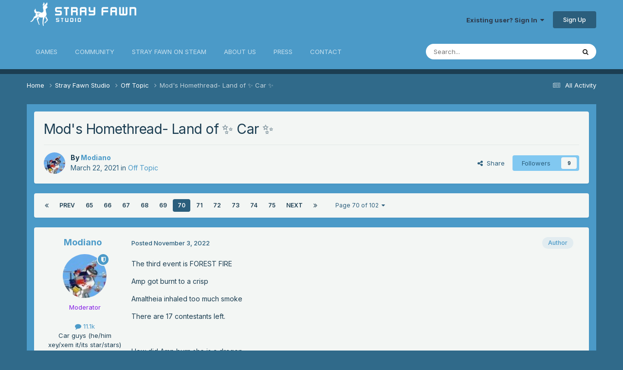

--- FILE ---
content_type: text/html;charset=UTF-8
request_url: https://strayfawnstudio.com/community/index.php?/topic/11962-mods-homethread-land-of-%E2%9C%A8-car-%E2%9C%A8/page/70/
body_size: 20588
content:
<!DOCTYPE html>
<html lang="en-US" dir="ltr">
	<head>
		<meta charset="utf-8">
		<title>Mod&#039;s Homethread- Land of ✨ Car ✨ - Page 70 - Off Topic - Stray Fawn Community</title>
		
			
		
		

	<meta name="viewport" content="width=device-width, initial-scale=1">



	<meta name="twitter:card" content="summary_large_image" />




	
		
			
				<meta property="og:title" content="Mod&#039;s Homethread- Land of ✨ Car ✨">
			
		
	

	
		
			
				<meta property="og:type" content="website">
			
		
	

	
		
			
				<meta property="og:url" content="https://strayfawnstudio.com/community/index.php?/topic/11962-mods-homethread-land-of-%E2%9C%A8-car-%E2%9C%A8/">
			
		
	

	
		
			
				<meta property="og:updated_time" content="2026-01-14T06:09:48Z">
			
		
	

	
		
			
				<meta property="og:image" content="https://strayfawnstudio.com/community/uploads/monthly_2025_12/gfdgsdg.png.fa95afd4039d3b9ded5db013f5f57518.png">
			
		
	

	
		
			
				<meta property="og:site_name" content="Stray Fawn Community">
			
		
	

	
		
			
				<meta property="og:locale" content="en_US">
			
		
	


	
		<link rel="first" href="https://strayfawnstudio.com/community/index.php?/topic/11962-mods-homethread-land-of-%E2%9C%A8-car-%E2%9C%A8/" />
	

	
		<link rel="prev" href="https://strayfawnstudio.com/community/index.php?/topic/11962-mods-homethread-land-of-%E2%9C%A8-car-%E2%9C%A8/page/69/" />
	

	
		<link rel="next" href="https://strayfawnstudio.com/community/index.php?/topic/11962-mods-homethread-land-of-%E2%9C%A8-car-%E2%9C%A8/page/71/" />
	

	
		<link rel="last" href="https://strayfawnstudio.com/community/index.php?/topic/11962-mods-homethread-land-of-%E2%9C%A8-car-%E2%9C%A8/page/102/" />
	

	
		<link rel="canonical" href="https://strayfawnstudio.com/community/index.php?/topic/11962-mods-homethread-land-of-%E2%9C%A8-car-%E2%9C%A8/page/70/" />
	





<link rel="manifest" href="https://strayfawnstudio.com/community/index.php?/manifest.webmanifest/">
<meta name="msapplication-config" content="https://strayfawnstudio.com/community/index.php?/browserconfig.xml/">
<meta name="msapplication-starturl" content="/">
<meta name="application-name" content="Stray Fawn Community">
<meta name="apple-mobile-web-app-title" content="Stray Fawn Community">

	<meta name="theme-color" content="#4b9ac8">










<link rel="preload" href="//strayfawnstudio.com/community/applications/core/interface/font/fontawesome-webfont.woff2?v=4.7.0" as="font" crossorigin="anonymous">
		


	<link rel="preconnect" href="https://fonts.googleapis.com">
	<link rel="preconnect" href="https://fonts.gstatic.com" crossorigin>
	
		<link href="https://fonts.googleapis.com/css2?family=Inter:wght@300;400;500;600;700&display=swap" rel="stylesheet">
	



	<link rel='stylesheet' href='https://strayfawnstudio.com/community/uploads/css_built_7/341e4a57816af3ba440d891ca87450ff_framework.css?v=07f221dbe81768992750' media='all'>

	<link rel='stylesheet' href='https://strayfawnstudio.com/community/uploads/css_built_7/05e81b71abe4f22d6eb8d1a929494829_responsive.css?v=07f221dbe81768992750' media='all'>

	<link rel='stylesheet' href='https://strayfawnstudio.com/community/uploads/css_built_7/90eb5adf50a8c640f633d47fd7eb1778_core.css?v=07f221dbe81768992750' media='all'>

	<link rel='stylesheet' href='https://strayfawnstudio.com/community/uploads/css_built_7/5a0da001ccc2200dc5625c3f3934497d_core_responsive.css?v=07f221dbe81768992750' media='all'>

	<link rel='stylesheet' href='https://strayfawnstudio.com/community/uploads/css_built_7/62e269ced0fdab7e30e026f1d30ae516_forums.css?v=07f221dbe81768992750' media='all'>

	<link rel='stylesheet' href='https://strayfawnstudio.com/community/uploads/css_built_7/76e62c573090645fb99a15a363d8620e_forums_responsive.css?v=07f221dbe81768992750' media='all'>

	<link rel='stylesheet' href='https://strayfawnstudio.com/community/uploads/css_built_7/ebdea0c6a7dab6d37900b9190d3ac77b_topics.css?v=07f221dbe81768992750' media='all'>





<link rel='stylesheet' href='https://strayfawnstudio.com/community/uploads/css_built_7/258adbb6e4f3e83cd3b355f84e3fa002_custom.css?v=07f221dbe81768992750' media='all'>




		
		

	</head>
	<body class='ipsApp ipsApp_front ipsJS_none ipsClearfix' data-controller='core.front.core.app' data-message="" data-pageApp='forums' data-pageLocation='front' data-pageModule='forums' data-pageController='topic' data-pageID='11962' >
		<a href='#ipsLayout_mainArea' class='ipsHide' title='Go to main content on this page' accesskey='m'>Jump to content</a>
		
			<div id='ipsLayout_header' class='ipsClearfix'>
				





				<header>
					<div class='ipsLayout_container'>
						

<a href='https://strayfawnstudio.com/community/' id='elSiteTitle' accesskey='1'>Stray Fawn Community</a>

						

	<ul id='elUserNav' class='ipsList_inline cSignedOut ipsResponsive_showDesktop'>
		
        
		
        
        
            
            <li id='elSignInLink'>
                <a href='https://strayfawnstudio.com/community/index.php?/login/' data-ipsMenu-closeOnClick="false" data-ipsMenu id='elUserSignIn'>
                    Existing user? Sign In &nbsp;<i class='fa fa-caret-down'></i>
                </a>
                
<div id='elUserSignIn_menu' class='ipsMenu ipsMenu_auto ipsHide'>
	<form accept-charset='utf-8' method='post' action='https://strayfawnstudio.com/community/index.php?/login/'>
		<input type="hidden" name="csrfKey" value="31f6cabb82053ba62142b09e6dccac0a">
		<input type="hidden" name="ref" value="aHR0cHM6Ly9zdHJheWZhd25zdHVkaW8uY29tL2NvbW11bml0eS9pbmRleC5waHA/L3RvcGljLzExOTYyLW1vZHMtaG9tZXRocmVhZC1sYW5kLW9mLSVFMiU5QyVBOC1jYXItJUUyJTlDJUE4L3BhZ2UvNzAv">
		<div data-role="loginForm">
			
			
			
				<div class='ipsColumns ipsColumns_noSpacing'>
					<div class='ipsColumn ipsColumn_wide' id='elUserSignIn_internal'>
						
<div class="ipsPad ipsForm ipsForm_vertical">
	<h4 class="ipsType_sectionHead">Sign In</h4>
	<br><br>
	<ul class='ipsList_reset'>
		<li class="ipsFieldRow ipsFieldRow_noLabel ipsFieldRow_fullWidth">
			
			
				<input type="text" placeholder="Display Name or Email Address" name="auth" autocomplete="email">
			
		</li>
		<li class="ipsFieldRow ipsFieldRow_noLabel ipsFieldRow_fullWidth">
			<input type="password" placeholder="Password" name="password" autocomplete="current-password">
		</li>
		<li class="ipsFieldRow ipsFieldRow_checkbox ipsClearfix">
			<span class="ipsCustomInput">
				<input type="checkbox" name="remember_me" id="remember_me_checkbox" value="1" checked aria-checked="true">
				<span></span>
			</span>
			<div class="ipsFieldRow_content">
				<label class="ipsFieldRow_label" for="remember_me_checkbox">Remember me</label>
				<span class="ipsFieldRow_desc">Not recommended on shared computers</span>
			</div>
		</li>
		<li class="ipsFieldRow ipsFieldRow_fullWidth">
			<button type="submit" name="_processLogin" value="usernamepassword" class="ipsButton ipsButton_primary ipsButton_small" id="elSignIn_submit">Sign In</button>
			
				<p class="ipsType_right ipsType_small">
					
						<a href='https://strayfawnstudio.com/community/index.php?/lostpassword/' data-ipsDialog data-ipsDialog-title='Forgot your password?'>
					
					Forgot your password?</a>
				</p>
			
		</li>
	</ul>
</div>
					</div>
					<div class='ipsColumn ipsColumn_wide'>
						<div class='ipsPadding' id='elUserSignIn_external'>
							<div class='ipsAreaBackground_light ipsPadding:half'>
								
								
									<div class='ipsType_center ipsMargin_top:half'>
										

<button type="submit" name="_processLogin" value="10" class='ipsButton ipsButton_verySmall ipsButton_fullWidth ipsSocial ipsSocial_twitter' style="background-color: #000000">
	
		<span class='ipsSocial_icon'>
			
				<i class='fa fa-twitter'></i>
			
		</span>
		<span class='ipsSocial_text'>Sign in with X</span>
	
</button>
									</div>
								
							</div>
						</div>
					</div>
				</div>
			
		</div>
	</form>
</div>
            </li>
            
        
		
			<li>
				
					<a href='https://strayfawnstudio.com/community/index.php?/register/' data-ipsDialog data-ipsDialog-size='narrow' data-ipsDialog-title='Sign Up' id='elRegisterButton' class='ipsButton ipsButton_normal ipsButton_primary'>Sign Up</a>
				
			</li>
		
	</ul>

						
<ul class='ipsMobileHamburger ipsList_reset ipsResponsive_hideDesktop'>
	<li data-ipsDrawer data-ipsDrawer-drawerElem='#elMobileDrawer'>
		<a href='#'>
			
			
				
			
			
			
			<i class='fa fa-navicon'></i>
		</a>
	</li>
</ul>
					</div>
				</header>
				

	<nav data-controller='core.front.core.navBar' class='ipsNavBar_noSubBars ipsResponsive_showDesktop'>
		<div class='ipsNavBar_primary ipsLayout_container ipsNavBar_noSubBars'>
			<ul data-role="primaryNavBar" class='ipsClearfix'>
				


	
		
		
		<li  id='elNavSecondary_2' data-role="navBarItem" data-navApp="core" data-navExt="CustomItem">
			
			
				<a href="https://www.strayfawnstudio.com/"  data-navItem-id="2" >
					GAMES<span class='ipsNavBar_active__identifier'></span>
				</a>
			
			
		</li>
	
	

	
		
		
		<li  id='elNavSecondary_3' data-role="navBarItem" data-navApp="core" data-navExt="CustomItem">
			
			
				<a href="https://strayfawnstudio.com/community/index.php"  data-navItem-id="3" >
					COMMUNITY<span class='ipsNavBar_active__identifier'></span>
				</a>
			
			
		</li>
	
	

	
		
		
		<li  id='elNavSecondary_4' data-role="navBarItem" data-navApp="core" data-navExt="CustomItem">
			
			
				<a href="https://store.steampowered.com/search/?developer=Stray%20Fawn%20Studio"  data-navItem-id="4" >
					STRAY FAWN ON STEAM<span class='ipsNavBar_active__identifier'></span>
				</a>
			
			
		</li>
	
	

	
		
		
		<li  id='elNavSecondary_5' data-role="navBarItem" data-navApp="core" data-navExt="CustomItem">
			
			
				<a href="https://strayfawnstudio.com/about-us/"  data-navItem-id="5" >
					ABOUT US<span class='ipsNavBar_active__identifier'></span>
				</a>
			
			
		</li>
	
	

	
		
		
		<li  id='elNavSecondary_6' data-role="navBarItem" data-navApp="core" data-navExt="CustomItem">
			
			
				<a href="https://strayfawnstudio.com/presskit/"  data-navItem-id="6" >
					PRESS<span class='ipsNavBar_active__identifier'></span>
				</a>
			
			
		</li>
	
	

	
		
		
		<li  id='elNavSecondary_7' data-role="navBarItem" data-navApp="core" data-navExt="CustomItem">
			
			
				<a href="https://strayfawnstudio.com/contact/"  data-navItem-id="7" >
					CONTACT<span class='ipsNavBar_active__identifier'></span>
				</a>
			
			
		</li>
	
	

				<li class='ipsHide' id='elNavigationMore' data-role='navMore'>
					<a href='#' data-ipsMenu data-ipsMenu-appendTo='#elNavigationMore' id='elNavigationMore_dropdown'>More</a>
					<ul class='ipsNavBar_secondary ipsHide' data-role='secondaryNavBar'>
						<li class='ipsHide' id='elNavigationMore_more' data-role='navMore'>
							<a href='#' data-ipsMenu data-ipsMenu-appendTo='#elNavigationMore_more' id='elNavigationMore_more_dropdown'>More <i class='fa fa-caret-down'></i></a>
							<ul class='ipsHide ipsMenu ipsMenu_auto' id='elNavigationMore_more_dropdown_menu' data-role='moreDropdown'></ul>
						</li>
					</ul>
				</li>
			</ul>
			

	<div id="elSearchWrapper">
		<div id='elSearch' data-controller="core.front.core.quickSearch">
			<form accept-charset='utf-8' action='//strayfawnstudio.com/community/index.php?/search/&amp;do=quicksearch' method='post'>
                <input type='search' id='elSearchField' placeholder='Search...' name='q' autocomplete='off' aria-label='Search'>
                <details class='cSearchFilter'>
                    <summary class='cSearchFilter__text'></summary>
                    <ul class='cSearchFilter__menu'>
                        
                        <li><label><input type="radio" name="type" value="all" ><span class='cSearchFilter__menuText'>Everywhere</span></label></li>
                        
                            
                                <li><label><input type="radio" name="type" value='contextual_{&quot;type&quot;:&quot;forums_topic&quot;,&quot;nodes&quot;:50}' checked><span class='cSearchFilter__menuText'>This Forum</span></label></li>
                            
                                <li><label><input type="radio" name="type" value='contextual_{&quot;type&quot;:&quot;forums_topic&quot;,&quot;item&quot;:11962}' checked><span class='cSearchFilter__menuText'>This Topic</span></label></li>
                            
                        
                        
                            <li><label><input type="radio" name="type" value="core_statuses_status"><span class='cSearchFilter__menuText'>Status Updates</span></label></li>
                        
                            <li><label><input type="radio" name="type" value="forums_topic"><span class='cSearchFilter__menuText'>Topics</span></label></li>
                        
                            <li><label><input type="radio" name="type" value="calendar_event"><span class='cSearchFilter__menuText'>Events</span></label></li>
                        
                            <li><label><input type="radio" name="type" value="core_members"><span class='cSearchFilter__menuText'>Members</span></label></li>
                        
                    </ul>
                </details>
				<button class='cSearchSubmit' type="submit" aria-label='Search'><i class="fa fa-search"></i></button>
			</form>
		</div>
	</div>

		</div>
	</nav>

				
<ul id='elMobileNav' class='ipsResponsive_hideDesktop' data-controller='core.front.core.mobileNav'>
	
		
			
			
				
				
			
				
					<li id='elMobileBreadcrumb'>
						<a href='https://strayfawnstudio.com/community/index.php?/forum/50-off-topic/'>
							<span>Off Topic</span>
						</a>
					</li>
				
				
			
				
				
			
		
	
	
	
	<li >
		<a data-action="defaultStream" href='https://strayfawnstudio.com/community/index.php?/discover/'><i class="fa fa-newspaper-o" aria-hidden="true"></i></a>
	</li>

	

	
		<li class='ipsJS_show'>
			<a href='https://strayfawnstudio.com/community/index.php?/search/'><i class='fa fa-search'></i></a>
		</li>
	
</ul>
			</div>
		
		<main id='ipsLayout_body' class='ipsLayout_container'>
			<div id='ipsLayout_contentArea'>
				<div id='ipsLayout_contentWrapper'>
					
<nav class='ipsBreadcrumb ipsBreadcrumb_top ipsFaded_withHover'>
	

	<ul class='ipsList_inline ipsPos_right'>
		
		<li >
			<a data-action="defaultStream" class='ipsType_light '  href='https://strayfawnstudio.com/community/index.php?/discover/'><i class="fa fa-newspaper-o" aria-hidden="true"></i> <span>All Activity</span></a>
		</li>
		
	</ul>

	<ul data-role="breadcrumbList">
		<li>
			<a title="Home" href='https://strayfawnstudio.com/community/'>
				<span>Home <i class='fa fa-angle-right'></i></span>
			</a>
		</li>
		
		
			<li>
				
					<a href='https://strayfawnstudio.com/community/index.php?/forum/49-stray-fawn-studio/'>
						<span>Stray Fawn Studio <i class='fa fa-angle-right' aria-hidden="true"></i></span>
					</a>
				
			</li>
		
			<li>
				
					<a href='https://strayfawnstudio.com/community/index.php?/forum/50-off-topic/'>
						<span>Off Topic <i class='fa fa-angle-right' aria-hidden="true"></i></span>
					</a>
				
			</li>
		
			<li>
				
					Mod&#039;s Homethread- Land of ✨ Car ✨
				
			</li>
		
	</ul>
</nav>
					
					<div id='ipsLayout_mainArea'>
						
						
						
						

	




						



<div class='ipsPageHeader ipsResponsive_pull ipsBox ipsPadding sm:ipsPadding:half ipsMargin_bottom'>
		
	
	<div class='ipsFlex ipsFlex-ai:center ipsFlex-fw:wrap ipsGap:4'>
		<div class='ipsFlex-flex:11'>
			<h1 class='ipsType_pageTitle ipsContained_container'>
				

				
				
					<span class='ipsType_break ipsContained'>
						<span>Mod&#039;s Homethread- Land of ✨ Car ✨</span>
					</span>
				
			</h1>
			
			
		</div>
		
	</div>
	<hr class='ipsHr'>
	<div class='ipsPageHeader__meta ipsFlex ipsFlex-jc:between ipsFlex-ai:center ipsFlex-fw:wrap ipsGap:3'>
		<div class='ipsFlex-flex:11'>
			<div class='ipsPhotoPanel ipsPhotoPanel_mini ipsPhotoPanel_notPhone ipsClearfix'>
				


	<a href="https://strayfawnstudio.com/community/index.php?/profile/5608-modiano/" rel="nofollow" data-ipsHover data-ipsHover-width="370" data-ipsHover-target="https://strayfawnstudio.com/community/index.php?/profile/5608-modiano/&amp;do=hovercard" class="ipsUserPhoto ipsUserPhoto_mini" title="Go to Modiano's profile">
		<img src='https://strayfawnstudio.com/community/uploads/monthly_2024_04/BotsGreatAndSmall_Chase_attacked_by_Bladeses.thumb.jpg.b2fcd7a69ff960b2bf2caf126c59ae02.jpg' alt='Modiano' loading="lazy">
	</a>

				<div>
					<p class='ipsType_reset ipsType_blendLinks'>
						<span class='ipsType_normal'>
						
							<strong>By 


<a href='https://strayfawnstudio.com/community/index.php?/profile/5608-modiano/' rel="nofollow" data-ipsHover data-ipsHover-width='370' data-ipsHover-target='https://strayfawnstudio.com/community/index.php?/profile/5608-modiano/&amp;do=hovercard&amp;referrer=https%253A%252F%252Fstrayfawnstudio.com%252Fcommunity%252Findex.php%253F%252Ftopic%252F11962-mods-homethread-land-of-%2525E2%25259C%2525A8-car-%2525E2%25259C%2525A8%252Fpage%252F70%252F' title="Go to Modiano's profile" class="ipsType_break">Modiano</a></strong><br />
							<span class='ipsType_light'><time datetime='2021-03-22T18:41:27Z' title='03/22/2021 06:41  PM' data-short='4 yr'>March 22, 2021</time> in <a href="https://strayfawnstudio.com/community/index.php?/forum/50-off-topic/">Off Topic</a></span>
						
						</span>
					</p>
				</div>
			</div>
		</div>
		
			<div class='ipsFlex-flex:01 ipsResponsive_hidePhone'>
				<div class='ipsShareLinks'>
					
						


    <a href='#elShareItem_1895408161_menu' id='elShareItem_1895408161' data-ipsMenu class='ipsShareButton ipsButton ipsButton_verySmall ipsButton_link ipsButton_link--light'>
        <span><i class='fa fa-share-alt'></i></span> &nbsp;Share
    </a>

    <div class='ipsPadding ipsMenu ipsMenu_normal ipsHide' id='elShareItem_1895408161_menu' data-controller="core.front.core.sharelink">
        
        
        <span data-ipsCopy data-ipsCopy-flashmessage>
            <a href="https://strayfawnstudio.com/community/index.php?/topic/11962-mods-homethread-land-of-%E2%9C%A8-car-%E2%9C%A8/" class="ipsButton ipsButton_light ipsButton_small ipsButton_fullWidth" data-role="copyButton" data-clipboard-text="https://strayfawnstudio.com/community/index.php?/topic/11962-mods-homethread-land-of-%E2%9C%A8-car-%E2%9C%A8/" data-ipstooltip title='Copy Link to Clipboard'><i class="fa fa-clone"></i> https://strayfawnstudio.com/community/index.php?/topic/11962-mods-homethread-land-of-%E2%9C%A8-car-%E2%9C%A8/</a>
        </span>
        <ul class='ipsShareLinks ipsMargin_top:half'>
            
                <li>
<a href="https://x.com/share?url=https%3A%2F%2Fstrayfawnstudio.com%2Fcommunity%2Findex.php%3F%2Ftopic%2F11962-mods-homethread-land-of-%2525E2%25259C%2525A8-car-%2525E2%25259C%2525A8%2F" class="cShareLink cShareLink_x" target="_blank" data-role="shareLink" title='Share on X' data-ipsTooltip rel='nofollow noopener'>
    <i class="fa fa-x"></i>
</a></li>
            
                <li>
<a href="https://www.facebook.com/sharer/sharer.php?u=https%3A%2F%2Fstrayfawnstudio.com%2Fcommunity%2Findex.php%3F%2Ftopic%2F11962-mods-homethread-land-of-%25E2%259C%25A8-car-%25E2%259C%25A8%2F" class="cShareLink cShareLink_facebook" target="_blank" data-role="shareLink" title='Share on Facebook' data-ipsTooltip rel='noopener nofollow'>
	<i class="fa fa-facebook"></i>
</a></li>
            
        </ul>
        
            <hr class='ipsHr'>
            <button class='ipsHide ipsButton ipsButton_verySmall ipsButton_light ipsButton_fullWidth ipsMargin_top:half' data-controller='core.front.core.webshare' data-role='webShare' data-webShareTitle='Mod&#039;s Homethread- Land of ✨ Car ✨' data-webShareText='Mod&#039;s Homethread- Land of ✨ Car ✨' data-webShareUrl='https://strayfawnstudio.com/community/index.php?/topic/11962-mods-homethread-land-of-%E2%9C%A8-car-%E2%9C%A8/'>More sharing options...</button>
        
    </div>

					
					
                    

					



					

<div data-followApp='forums' data-followArea='topic' data-followID='11962' data-controller='core.front.core.followButton'>
	

	<a href='https://strayfawnstudio.com/community/index.php?/login/' rel="nofollow" class="ipsFollow ipsPos_middle ipsButton ipsButton_light ipsButton_verySmall " data-role="followButton" data-ipsTooltip title='Sign in to follow this'>
		<span>Followers</span>
		<span class='ipsCommentCount'>9</span>
	</a>

</div>
				</div>
			</div>
					
	</div>
	
	
</div>








<div class='ipsClearfix'>
	<ul class="ipsToolList ipsToolList_horizontal ipsClearfix ipsSpacer_both ipsResponsive_hidePhone">
		
		
		
	</ul>
</div>

<div id='comments' data-controller='core.front.core.commentFeed,forums.front.topic.view, core.front.core.ignoredComments' data-autoPoll data-baseURL='https://strayfawnstudio.com/community/index.php?/topic/11962-mods-homethread-land-of-%E2%9C%A8-car-%E2%9C%A8/'  data-feedID='topic-11962' class='cTopic ipsClear ipsSpacer_top'>
	
			

				<div class="ipsBox ipsResponsive_pull ipsPadding:half ipsClearfix ipsClear ipsMargin_bottom">
					
					
						


	
	<ul class='ipsPagination' id='elPagination_817906dab1d7eeb883582764e14f5bce_1782516711' data-ipsPagination-seoPagination='true' data-pages='102' >
		
			
				<li class='ipsPagination_first'><a href='https://strayfawnstudio.com/community/index.php?/topic/11962-mods-homethread-land-of-%E2%9C%A8-car-%E2%9C%A8/#comments' rel="first" data-page='1' data-ipsTooltip title='First page'><i class='fa fa-angle-double-left'></i></a></li>
				<li class='ipsPagination_prev'><a href='https://strayfawnstudio.com/community/index.php?/topic/11962-mods-homethread-land-of-%E2%9C%A8-car-%E2%9C%A8/page/69/#comments' rel="prev" data-page='69' data-ipsTooltip title='Previous page'>Prev</a></li>
				
					<li class='ipsPagination_page'><a href='https://strayfawnstudio.com/community/index.php?/topic/11962-mods-homethread-land-of-%E2%9C%A8-car-%E2%9C%A8/page/65/#comments' data-page='65'>65</a></li>
				
					<li class='ipsPagination_page'><a href='https://strayfawnstudio.com/community/index.php?/topic/11962-mods-homethread-land-of-%E2%9C%A8-car-%E2%9C%A8/page/66/#comments' data-page='66'>66</a></li>
				
					<li class='ipsPagination_page'><a href='https://strayfawnstudio.com/community/index.php?/topic/11962-mods-homethread-land-of-%E2%9C%A8-car-%E2%9C%A8/page/67/#comments' data-page='67'>67</a></li>
				
					<li class='ipsPagination_page'><a href='https://strayfawnstudio.com/community/index.php?/topic/11962-mods-homethread-land-of-%E2%9C%A8-car-%E2%9C%A8/page/68/#comments' data-page='68'>68</a></li>
				
					<li class='ipsPagination_page'><a href='https://strayfawnstudio.com/community/index.php?/topic/11962-mods-homethread-land-of-%E2%9C%A8-car-%E2%9C%A8/page/69/#comments' data-page='69'>69</a></li>
				
			
			<li class='ipsPagination_page ipsPagination_active'><a href='https://strayfawnstudio.com/community/index.php?/topic/11962-mods-homethread-land-of-%E2%9C%A8-car-%E2%9C%A8/page/70/#comments' data-page='70'>70</a></li>
			
				
					<li class='ipsPagination_page'><a href='https://strayfawnstudio.com/community/index.php?/topic/11962-mods-homethread-land-of-%E2%9C%A8-car-%E2%9C%A8/page/71/#comments' data-page='71'>71</a></li>
				
					<li class='ipsPagination_page'><a href='https://strayfawnstudio.com/community/index.php?/topic/11962-mods-homethread-land-of-%E2%9C%A8-car-%E2%9C%A8/page/72/#comments' data-page='72'>72</a></li>
				
					<li class='ipsPagination_page'><a href='https://strayfawnstudio.com/community/index.php?/topic/11962-mods-homethread-land-of-%E2%9C%A8-car-%E2%9C%A8/page/73/#comments' data-page='73'>73</a></li>
				
					<li class='ipsPagination_page'><a href='https://strayfawnstudio.com/community/index.php?/topic/11962-mods-homethread-land-of-%E2%9C%A8-car-%E2%9C%A8/page/74/#comments' data-page='74'>74</a></li>
				
					<li class='ipsPagination_page'><a href='https://strayfawnstudio.com/community/index.php?/topic/11962-mods-homethread-land-of-%E2%9C%A8-car-%E2%9C%A8/page/75/#comments' data-page='75'>75</a></li>
				
				<li class='ipsPagination_next'><a href='https://strayfawnstudio.com/community/index.php?/topic/11962-mods-homethread-land-of-%E2%9C%A8-car-%E2%9C%A8/page/71/#comments' rel="next" data-page='71' data-ipsTooltip title='Next page'>Next</a></li>
				<li class='ipsPagination_last'><a href='https://strayfawnstudio.com/community/index.php?/topic/11962-mods-homethread-land-of-%E2%9C%A8-car-%E2%9C%A8/page/102/#comments' rel="last" data-page='102' data-ipsTooltip title='Last page'><i class='fa fa-angle-double-right'></i></a></li>
			
			
				<li class='ipsPagination_pageJump'>
					<a href='#' data-ipsMenu data-ipsMenu-closeOnClick='false' data-ipsMenu-appendTo='#elPagination_817906dab1d7eeb883582764e14f5bce_1782516711' id='elPagination_817906dab1d7eeb883582764e14f5bce_1782516711_jump'>Page 70 of 102 &nbsp;<i class='fa fa-caret-down'></i></a>
					<div class='ipsMenu ipsMenu_narrow ipsPadding ipsHide' id='elPagination_817906dab1d7eeb883582764e14f5bce_1782516711_jump_menu'>
						<form accept-charset='utf-8' method='post' action='https://strayfawnstudio.com/community/index.php?/topic/11962-mods-homethread-land-of-%E2%9C%A8-car-%E2%9C%A8/#comments' data-role="pageJump" data-baseUrl='#'>
							<ul class='ipsForm ipsForm_horizontal'>
								<li class='ipsFieldRow'>
									<input type='number' min='1' max='102' placeholder='Page number' class='ipsField_fullWidth' name='page'>
								</li>
								<li class='ipsFieldRow ipsFieldRow_fullWidth'>
									<input type='submit' class='ipsButton_fullWidth ipsButton ipsButton_verySmall ipsButton_primary' value='Go'>
								</li>
							</ul>
						</form>
					</div>
				</li>
			
		
	</ul>

					
				</div>
			
	

	

<div data-controller='core.front.core.recommendedComments' data-url='https://strayfawnstudio.com/community/index.php?/topic/11962-mods-homethread-land-of-%E2%9C%A8-car-%E2%9C%A8/&amp;recommended=comments' class='ipsRecommendedComments ipsHide'>
	<div data-role="recommendedComments">
		<h2 class='ipsType_sectionHead ipsType_large ipsType_bold ipsMargin_bottom'>Recommended Posts</h2>
		
	</div>
</div>
	
	<div id="elPostFeed" data-role='commentFeed' data-controller='core.front.core.moderation' >
		<form action="https://strayfawnstudio.com/community/index.php?/topic/11962-mods-homethread-land-of-%E2%9C%A8-car-%E2%9C%A8/page/70/&amp;csrfKey=31f6cabb82053ba62142b09e6dccac0a&amp;do=multimodComment" method="post" data-ipsPageAction data-role='moderationTools'>
			
			
				

					

					
					



<a id='findComment-399108'></a>
<a id='comment-399108'></a>
<article  id='elComment_399108' class='cPost ipsBox ipsResponsive_pull  ipsComment  ipsComment_parent ipsClearfix ipsClear ipsColumns ipsColumns_noSpacing ipsColumns_collapsePhone    '>
	

	

	<div class='cAuthorPane_mobile ipsResponsive_showPhone'>
		<div class='cAuthorPane_photo'>
			<div class='cAuthorPane_photoWrap'>
				


	<a href="https://strayfawnstudio.com/community/index.php?/profile/5608-modiano/" rel="nofollow" data-ipsHover data-ipsHover-width="370" data-ipsHover-target="https://strayfawnstudio.com/community/index.php?/profile/5608-modiano/&amp;do=hovercard" class="ipsUserPhoto ipsUserPhoto_large" title="Go to Modiano's profile">
		<img src='https://strayfawnstudio.com/community/uploads/monthly_2024_04/BotsGreatAndSmall_Chase_attacked_by_Bladeses.thumb.jpg.b2fcd7a69ff960b2bf2caf126c59ae02.jpg' alt='Modiano' loading="lazy">
	</a>

				
				<span class="cAuthorPane_badge cAuthorPane_badge--moderator" data-ipsTooltip title="Modiano is a moderator"></span>
				
				
			</div>
		</div>
		<div class='cAuthorPane_content'>
			<h3 class='ipsType_sectionHead cAuthorPane_author ipsType_break ipsType_blendLinks ipsFlex ipsFlex-ai:center'>
				


<a href='https://strayfawnstudio.com/community/index.php?/profile/5608-modiano/' rel="nofollow" data-ipsHover data-ipsHover-width='370' data-ipsHover-target='https://strayfawnstudio.com/community/index.php?/profile/5608-modiano/&amp;do=hovercard&amp;referrer=https%253A%252F%252Fstrayfawnstudio.com%252Fcommunity%252Findex.php%253F%252Ftopic%252F11962-mods-homethread-land-of-%2525E2%25259C%2525A8-car-%2525E2%25259C%2525A8%252Fpage%252F70%252F' title="Go to Modiano's profile" class="ipsType_break"><span style='color:#851ee6'>Modiano</span></a>
			</h3>
			<div class='ipsType_light ipsType_reset'>
			    <a href='https://strayfawnstudio.com/community/index.php?/topic/11962-mods-homethread-land-of-%E2%9C%A8-car-%E2%9C%A8/page/70/#findComment-399108' rel="nofollow" class='ipsType_blendLinks'>Posted <time datetime='2022-11-03T21:48:01Z' title='11/03/2022 09:48  PM' data-short='3 yr'>November 3, 2022</time></a>
				
			</div>
		</div>
	</div>
	<aside class='ipsComment_author cAuthorPane ipsColumn ipsColumn_medium ipsResponsive_hidePhone'>
		<h3 class='ipsType_sectionHead cAuthorPane_author ipsType_blendLinks ipsType_break'><strong>


<a href='https://strayfawnstudio.com/community/index.php?/profile/5608-modiano/' rel="nofollow" data-ipsHover data-ipsHover-width='370' data-ipsHover-target='https://strayfawnstudio.com/community/index.php?/profile/5608-modiano/&amp;do=hovercard&amp;referrer=https%253A%252F%252Fstrayfawnstudio.com%252Fcommunity%252Findex.php%253F%252Ftopic%252F11962-mods-homethread-land-of-%2525E2%25259C%2525A8-car-%2525E2%25259C%2525A8%252Fpage%252F70%252F' title="Go to Modiano's profile" class="ipsType_break">Modiano</a></strong>
			
		</h3>
		<ul class='cAuthorPane_info ipsList_reset'>
			<li data-role='photo' class='cAuthorPane_photo'>
				<div class='cAuthorPane_photoWrap'>
					


	<a href="https://strayfawnstudio.com/community/index.php?/profile/5608-modiano/" rel="nofollow" data-ipsHover data-ipsHover-width="370" data-ipsHover-target="https://strayfawnstudio.com/community/index.php?/profile/5608-modiano/&amp;do=hovercard" class="ipsUserPhoto ipsUserPhoto_large" title="Go to Modiano's profile">
		<img src='https://strayfawnstudio.com/community/uploads/monthly_2024_04/BotsGreatAndSmall_Chase_attacked_by_Bladeses.thumb.jpg.b2fcd7a69ff960b2bf2caf126c59ae02.jpg' alt='Modiano' loading="lazy">
	</a>

					
						<span class="cAuthorPane_badge cAuthorPane_badge--moderator" data-ipsTooltip title="Modiano is a moderator"></span>
					
					
				</div>
			</li>
			
				<li data-role='group'><span style='color:#851ee6'>Moderator</span></li>
				
			
			
				<li data-role='stats' class='ipsMargin_top'>
					<ul class="ipsList_reset ipsType_light ipsFlex ipsFlex-ai:center ipsFlex-jc:center ipsGap_row:2 cAuthorPane_stats">
						<li>
							
								<a href="https://strayfawnstudio.com/community/index.php?/profile/5608-modiano/content/" rel="nofollow" title="11,114 posts" data-ipsTooltip class="ipsType_blendLinks">
							
								<i class="fa fa-comment"></i> 11.1k
							
								</a>
							
						</li>
						
					</ul>
				</li>
			
			
				

	
	<li data-role='custom-field' class='ipsResponsive_hidePhone ipsType_break'>
		
Car guys (he/him xey/xem it/its star/stars)
	</li>
	

			
		</ul>
	</aside>
	<div class='ipsColumn ipsColumn_fluid ipsMargin:none'>
		

<div id='comment-399108_wrap' data-controller='core.front.core.comment' data-commentApp='forums' data-commentType='forums' data-commentID="399108" data-quoteData='{&quot;userid&quot;:5608,&quot;username&quot;:&quot;Modiano&quot;,&quot;timestamp&quot;:1667512081,&quot;contentapp&quot;:&quot;forums&quot;,&quot;contenttype&quot;:&quot;forums&quot;,&quot;contentid&quot;:11962,&quot;contentclass&quot;:&quot;forums_Topic&quot;,&quot;contentcommentid&quot;:399108}' class='ipsComment_content ipsType_medium'>

	<div class='ipsComment_meta ipsType_light ipsFlex ipsFlex-ai:center ipsFlex-jc:between ipsFlex-fd:row-reverse'>
		<div class='ipsType_light ipsType_reset ipsType_blendLinks ipsComment_toolWrap'>
			<div class='ipsResponsive_hidePhone ipsComment_badges'>
				<ul class='ipsList_reset ipsFlex ipsFlex-jc:end ipsFlex-fw:wrap ipsGap:2 ipsGap_row:1'>
					
						<li><strong class="ipsBadge ipsBadge_large ipsComment_authorBadge">Author</strong></li>
					
					
					
					
					
				</ul>
			</div>
			<ul class='ipsList_reset ipsComment_tools'>
				<li>
					<a href='#elControls_399108_menu' class='ipsComment_ellipsis' id='elControls_399108' title='More options...' data-ipsMenu data-ipsMenu-appendTo='#comment-399108_wrap'><i class='fa fa-ellipsis-h'></i></a>
					<ul id='elControls_399108_menu' class='ipsMenu ipsMenu_narrow ipsHide'>
						
						
                        
						
						
						
							
								
							
							
							
							
							
							
						
					</ul>
				</li>
				
			</ul>
		</div>

		<div class='ipsType_reset ipsResponsive_hidePhone'>
		   
		   Posted <time datetime='2022-11-03T21:48:01Z' title='11/03/2022 09:48  PM' data-short='3 yr'>November 3, 2022</time>
		   
			
			<span class='ipsResponsive_hidePhone'>
				
				
			</span>
		</div>
	</div>

	

    

	<div class='cPost_contentWrap'>
		
		<div data-role='commentContent' class='ipsType_normal ipsType_richText ipsPadding_bottom ipsContained' data-controller='core.front.core.lightboxedImages'>
			<p>
	The third event is FOREST FIRE
</p>

<p>
	Amp got burnt to a crisp
</p>

<p>
	Amaltheia inhaled too much smoke
</p>

<p>
	There are 17 contestants left.
</p>

<p>
	 
</p>

<p>
	How did Amp burn she is a dragon 
</p>


			
		</div>

		

		
	</div>

	
    
</div>
	</div>
</article>
					
					
					
				

					

					
					



<a id='findComment-399110'></a>
<a id='comment-399110'></a>
<article  id='elComment_399110' class='cPost ipsBox ipsResponsive_pull  ipsComment  ipsComment_parent ipsClearfix ipsClear ipsColumns ipsColumns_noSpacing ipsColumns_collapsePhone    '>
	

	

	<div class='cAuthorPane_mobile ipsResponsive_showPhone'>
		<div class='cAuthorPane_photo'>
			<div class='cAuthorPane_photoWrap'>
				


	<a href="https://strayfawnstudio.com/community/index.php?/profile/5608-modiano/" rel="nofollow" data-ipsHover data-ipsHover-width="370" data-ipsHover-target="https://strayfawnstudio.com/community/index.php?/profile/5608-modiano/&amp;do=hovercard" class="ipsUserPhoto ipsUserPhoto_large" title="Go to Modiano's profile">
		<img src='https://strayfawnstudio.com/community/uploads/monthly_2024_04/BotsGreatAndSmall_Chase_attacked_by_Bladeses.thumb.jpg.b2fcd7a69ff960b2bf2caf126c59ae02.jpg' alt='Modiano' loading="lazy">
	</a>

				
				<span class="cAuthorPane_badge cAuthorPane_badge--moderator" data-ipsTooltip title="Modiano is a moderator"></span>
				
				
			</div>
		</div>
		<div class='cAuthorPane_content'>
			<h3 class='ipsType_sectionHead cAuthorPane_author ipsType_break ipsType_blendLinks ipsFlex ipsFlex-ai:center'>
				


<a href='https://strayfawnstudio.com/community/index.php?/profile/5608-modiano/' rel="nofollow" data-ipsHover data-ipsHover-width='370' data-ipsHover-target='https://strayfawnstudio.com/community/index.php?/profile/5608-modiano/&amp;do=hovercard&amp;referrer=https%253A%252F%252Fstrayfawnstudio.com%252Fcommunity%252Findex.php%253F%252Ftopic%252F11962-mods-homethread-land-of-%2525E2%25259C%2525A8-car-%2525E2%25259C%2525A8%252Fpage%252F70%252F' title="Go to Modiano's profile" class="ipsType_break"><span style='color:#851ee6'>Modiano</span></a>
			</h3>
			<div class='ipsType_light ipsType_reset'>
			    <a href='https://strayfawnstudio.com/community/index.php?/topic/11962-mods-homethread-land-of-%E2%9C%A8-car-%E2%9C%A8/page/70/#findComment-399110' rel="nofollow" class='ipsType_blendLinks'>Posted <time datetime='2022-11-03T21:52:08Z' title='11/03/2022 09:52  PM' data-short='3 yr'>November 3, 2022</time></a>
				
			</div>
		</div>
	</div>
	<aside class='ipsComment_author cAuthorPane ipsColumn ipsColumn_medium ipsResponsive_hidePhone'>
		<h3 class='ipsType_sectionHead cAuthorPane_author ipsType_blendLinks ipsType_break'><strong>


<a href='https://strayfawnstudio.com/community/index.php?/profile/5608-modiano/' rel="nofollow" data-ipsHover data-ipsHover-width='370' data-ipsHover-target='https://strayfawnstudio.com/community/index.php?/profile/5608-modiano/&amp;do=hovercard&amp;referrer=https%253A%252F%252Fstrayfawnstudio.com%252Fcommunity%252Findex.php%253F%252Ftopic%252F11962-mods-homethread-land-of-%2525E2%25259C%2525A8-car-%2525E2%25259C%2525A8%252Fpage%252F70%252F' title="Go to Modiano's profile" class="ipsType_break">Modiano</a></strong>
			
		</h3>
		<ul class='cAuthorPane_info ipsList_reset'>
			<li data-role='photo' class='cAuthorPane_photo'>
				<div class='cAuthorPane_photoWrap'>
					


	<a href="https://strayfawnstudio.com/community/index.php?/profile/5608-modiano/" rel="nofollow" data-ipsHover data-ipsHover-width="370" data-ipsHover-target="https://strayfawnstudio.com/community/index.php?/profile/5608-modiano/&amp;do=hovercard" class="ipsUserPhoto ipsUserPhoto_large" title="Go to Modiano's profile">
		<img src='https://strayfawnstudio.com/community/uploads/monthly_2024_04/BotsGreatAndSmall_Chase_attacked_by_Bladeses.thumb.jpg.b2fcd7a69ff960b2bf2caf126c59ae02.jpg' alt='Modiano' loading="lazy">
	</a>

					
						<span class="cAuthorPane_badge cAuthorPane_badge--moderator" data-ipsTooltip title="Modiano is a moderator"></span>
					
					
				</div>
			</li>
			
				<li data-role='group'><span style='color:#851ee6'>Moderator</span></li>
				
			
			
				<li data-role='stats' class='ipsMargin_top'>
					<ul class="ipsList_reset ipsType_light ipsFlex ipsFlex-ai:center ipsFlex-jc:center ipsGap_row:2 cAuthorPane_stats">
						<li>
							
								<a href="https://strayfawnstudio.com/community/index.php?/profile/5608-modiano/content/" rel="nofollow" title="11,114 posts" data-ipsTooltip class="ipsType_blendLinks">
							
								<i class="fa fa-comment"></i> 11.1k
							
								</a>
							
						</li>
						
					</ul>
				</li>
			
			
				

	
	<li data-role='custom-field' class='ipsResponsive_hidePhone ipsType_break'>
		
Car guys (he/him xey/xem it/its star/stars)
	</li>
	

			
		</ul>
	</aside>
	<div class='ipsColumn ipsColumn_fluid ipsMargin:none'>
		

<div id='comment-399110_wrap' data-controller='core.front.core.comment' data-commentApp='forums' data-commentType='forums' data-commentID="399110" data-quoteData='{&quot;userid&quot;:5608,&quot;username&quot;:&quot;Modiano&quot;,&quot;timestamp&quot;:1667512328,&quot;contentapp&quot;:&quot;forums&quot;,&quot;contenttype&quot;:&quot;forums&quot;,&quot;contentid&quot;:11962,&quot;contentclass&quot;:&quot;forums_Topic&quot;,&quot;contentcommentid&quot;:399110}' class='ipsComment_content ipsType_medium'>

	<div class='ipsComment_meta ipsType_light ipsFlex ipsFlex-ai:center ipsFlex-jc:between ipsFlex-fd:row-reverse'>
		<div class='ipsType_light ipsType_reset ipsType_blendLinks ipsComment_toolWrap'>
			<div class='ipsResponsive_hidePhone ipsComment_badges'>
				<ul class='ipsList_reset ipsFlex ipsFlex-jc:end ipsFlex-fw:wrap ipsGap:2 ipsGap_row:1'>
					
						<li><strong class="ipsBadge ipsBadge_large ipsComment_authorBadge">Author</strong></li>
					
					
					
					
					
				</ul>
			</div>
			<ul class='ipsList_reset ipsComment_tools'>
				<li>
					<a href='#elControls_399110_menu' class='ipsComment_ellipsis' id='elControls_399110' title='More options...' data-ipsMenu data-ipsMenu-appendTo='#comment-399110_wrap'><i class='fa fa-ellipsis-h'></i></a>
					<ul id='elControls_399110_menu' class='ipsMenu ipsMenu_narrow ipsHide'>
						
						
                        
						
						
						
							
								
							
							
							
							
							
							
						
					</ul>
				</li>
				
			</ul>
		</div>

		<div class='ipsType_reset ipsResponsive_hidePhone'>
		   
		   Posted <time datetime='2022-11-03T21:52:08Z' title='11/03/2022 09:52  PM' data-short='3 yr'>November 3, 2022</time>
		   
			
			<span class='ipsResponsive_hidePhone'>
				
				
			</span>
		</div>
	</div>

	

    

	<div class='cPost_contentWrap'>
		
		<div data-role='commentContent' class='ipsType_normal ipsType_richText ipsPadding_bottom ipsContained' data-controller='core.front.core.lightboxedImages'>
			<p>
	The fourth day is (Nothing Special)
</p>

<p>
	Ishtar and Gallus...? worked together to kill Ourania
</p>

<p>
	Astraion,Gallus...?, and Mel!!!! went hunting
</p>

<p>
	There are 16 contestants left.
</p>

<p>
	 
</p>

<p>
	Gallus question mark what have you done 
</p>


			
		</div>

		

		
	</div>

	
    
</div>
	</div>
</article>
					
					
					
				

					

					
					



<a id='findComment-399111'></a>
<a id='comment-399111'></a>
<article  id='elComment_399111' class='cPost ipsBox ipsResponsive_pull  ipsComment  ipsComment_parent ipsClearfix ipsClear ipsColumns ipsColumns_noSpacing ipsColumns_collapsePhone    '>
	

	

	<div class='cAuthorPane_mobile ipsResponsive_showPhone'>
		<div class='cAuthorPane_photo'>
			<div class='cAuthorPane_photoWrap'>
				


	<a href="https://strayfawnstudio.com/community/index.php?/profile/5608-modiano/" rel="nofollow" data-ipsHover data-ipsHover-width="370" data-ipsHover-target="https://strayfawnstudio.com/community/index.php?/profile/5608-modiano/&amp;do=hovercard" class="ipsUserPhoto ipsUserPhoto_large" title="Go to Modiano's profile">
		<img src='https://strayfawnstudio.com/community/uploads/monthly_2024_04/BotsGreatAndSmall_Chase_attacked_by_Bladeses.thumb.jpg.b2fcd7a69ff960b2bf2caf126c59ae02.jpg' alt='Modiano' loading="lazy">
	</a>

				
				<span class="cAuthorPane_badge cAuthorPane_badge--moderator" data-ipsTooltip title="Modiano is a moderator"></span>
				
				
			</div>
		</div>
		<div class='cAuthorPane_content'>
			<h3 class='ipsType_sectionHead cAuthorPane_author ipsType_break ipsType_blendLinks ipsFlex ipsFlex-ai:center'>
				


<a href='https://strayfawnstudio.com/community/index.php?/profile/5608-modiano/' rel="nofollow" data-ipsHover data-ipsHover-width='370' data-ipsHover-target='https://strayfawnstudio.com/community/index.php?/profile/5608-modiano/&amp;do=hovercard&amp;referrer=https%253A%252F%252Fstrayfawnstudio.com%252Fcommunity%252Findex.php%253F%252Ftopic%252F11962-mods-homethread-land-of-%2525E2%25259C%2525A8-car-%2525E2%25259C%2525A8%252Fpage%252F70%252F' title="Go to Modiano's profile" class="ipsType_break"><span style='color:#851ee6'>Modiano</span></a>
			</h3>
			<div class='ipsType_light ipsType_reset'>
			    <a href='https://strayfawnstudio.com/community/index.php?/topic/11962-mods-homethread-land-of-%E2%9C%A8-car-%E2%9C%A8/page/70/#findComment-399111' rel="nofollow" class='ipsType_blendLinks'>Posted <time datetime='2022-11-03T21:52:55Z' title='11/03/2022 09:52  PM' data-short='3 yr'>November 3, 2022</time></a>
				
			</div>
		</div>
	</div>
	<aside class='ipsComment_author cAuthorPane ipsColumn ipsColumn_medium ipsResponsive_hidePhone'>
		<h3 class='ipsType_sectionHead cAuthorPane_author ipsType_blendLinks ipsType_break'><strong>


<a href='https://strayfawnstudio.com/community/index.php?/profile/5608-modiano/' rel="nofollow" data-ipsHover data-ipsHover-width='370' data-ipsHover-target='https://strayfawnstudio.com/community/index.php?/profile/5608-modiano/&amp;do=hovercard&amp;referrer=https%253A%252F%252Fstrayfawnstudio.com%252Fcommunity%252Findex.php%253F%252Ftopic%252F11962-mods-homethread-land-of-%2525E2%25259C%2525A8-car-%2525E2%25259C%2525A8%252Fpage%252F70%252F' title="Go to Modiano's profile" class="ipsType_break">Modiano</a></strong>
			
		</h3>
		<ul class='cAuthorPane_info ipsList_reset'>
			<li data-role='photo' class='cAuthorPane_photo'>
				<div class='cAuthorPane_photoWrap'>
					


	<a href="https://strayfawnstudio.com/community/index.php?/profile/5608-modiano/" rel="nofollow" data-ipsHover data-ipsHover-width="370" data-ipsHover-target="https://strayfawnstudio.com/community/index.php?/profile/5608-modiano/&amp;do=hovercard" class="ipsUserPhoto ipsUserPhoto_large" title="Go to Modiano's profile">
		<img src='https://strayfawnstudio.com/community/uploads/monthly_2024_04/BotsGreatAndSmall_Chase_attacked_by_Bladeses.thumb.jpg.b2fcd7a69ff960b2bf2caf126c59ae02.jpg' alt='Modiano' loading="lazy">
	</a>

					
						<span class="cAuthorPane_badge cAuthorPane_badge--moderator" data-ipsTooltip title="Modiano is a moderator"></span>
					
					
				</div>
			</li>
			
				<li data-role='group'><span style='color:#851ee6'>Moderator</span></li>
				
			
			
				<li data-role='stats' class='ipsMargin_top'>
					<ul class="ipsList_reset ipsType_light ipsFlex ipsFlex-ai:center ipsFlex-jc:center ipsGap_row:2 cAuthorPane_stats">
						<li>
							
								<a href="https://strayfawnstudio.com/community/index.php?/profile/5608-modiano/content/" rel="nofollow" title="11,114 posts" data-ipsTooltip class="ipsType_blendLinks">
							
								<i class="fa fa-comment"></i> 11.1k
							
								</a>
							
						</li>
						
					</ul>
				</li>
			
			
				

	
	<li data-role='custom-field' class='ipsResponsive_hidePhone ipsType_break'>
		
Car guys (he/him xey/xem it/its star/stars)
	</li>
	

			
		</ul>
	</aside>
	<div class='ipsColumn ipsColumn_fluid ipsMargin:none'>
		

<div id='comment-399111_wrap' data-controller='core.front.core.comment' data-commentApp='forums' data-commentType='forums' data-commentID="399111" data-quoteData='{&quot;userid&quot;:5608,&quot;username&quot;:&quot;Modiano&quot;,&quot;timestamp&quot;:1667512375,&quot;contentapp&quot;:&quot;forums&quot;,&quot;contenttype&quot;:&quot;forums&quot;,&quot;contentid&quot;:11962,&quot;contentclass&quot;:&quot;forums_Topic&quot;,&quot;contentcommentid&quot;:399111}' class='ipsComment_content ipsType_medium'>

	<div class='ipsComment_meta ipsType_light ipsFlex ipsFlex-ai:center ipsFlex-jc:between ipsFlex-fd:row-reverse'>
		<div class='ipsType_light ipsType_reset ipsType_blendLinks ipsComment_toolWrap'>
			<div class='ipsResponsive_hidePhone ipsComment_badges'>
				<ul class='ipsList_reset ipsFlex ipsFlex-jc:end ipsFlex-fw:wrap ipsGap:2 ipsGap_row:1'>
					
						<li><strong class="ipsBadge ipsBadge_large ipsComment_authorBadge">Author</strong></li>
					
					
					
					
					
				</ul>
			</div>
			<ul class='ipsList_reset ipsComment_tools'>
				<li>
					<a href='#elControls_399111_menu' class='ipsComment_ellipsis' id='elControls_399111' title='More options...' data-ipsMenu data-ipsMenu-appendTo='#comment-399111_wrap'><i class='fa fa-ellipsis-h'></i></a>
					<ul id='elControls_399111_menu' class='ipsMenu ipsMenu_narrow ipsHide'>
						
						
                        
						
						
						
							
								
							
							
							
							
							
							
						
					</ul>
				</li>
				
			</ul>
		</div>

		<div class='ipsType_reset ipsResponsive_hidePhone'>
		   
		   Posted <time datetime='2022-11-03T21:52:55Z' title='11/03/2022 09:52  PM' data-short='3 yr'>November 3, 2022</time>
		   
			
			<span class='ipsResponsive_hidePhone'>
				
				
			</span>
		</div>
	</div>

	

    

	<div class='cPost_contentWrap'>
		
		<div data-role='commentContent' class='ipsType_normal ipsType_richText ipsPadding_bottom ipsContained' data-controller='core.front.core.lightboxedImages'>
			<p>
	The fifth day is (Nothing Special)
</p>

<p>
	Geoff killed Raths
</p>

<p>
	Perseria ,Hamlet , and Mel!!!! formed a alliance.
</p>

<p>
	There are 15 contestants left.
</p>

<p>
	 
</p>

<p>
	GEOFF NO WHAT HAVE YOU DONE
</p>


			
		</div>

		

		
	</div>

	
    
</div>
	</div>
</article>
					
					
					
				

					

					
					



<a id='findComment-399112'></a>
<a id='comment-399112'></a>
<article  id='elComment_399112' class='cPost ipsBox ipsResponsive_pull  ipsComment  ipsComment_parent ipsClearfix ipsClear ipsColumns ipsColumns_noSpacing ipsColumns_collapsePhone    '>
	

	

	<div class='cAuthorPane_mobile ipsResponsive_showPhone'>
		<div class='cAuthorPane_photo'>
			<div class='cAuthorPane_photoWrap'>
				


	<a href="https://strayfawnstudio.com/community/index.php?/profile/5608-modiano/" rel="nofollow" data-ipsHover data-ipsHover-width="370" data-ipsHover-target="https://strayfawnstudio.com/community/index.php?/profile/5608-modiano/&amp;do=hovercard" class="ipsUserPhoto ipsUserPhoto_large" title="Go to Modiano's profile">
		<img src='https://strayfawnstudio.com/community/uploads/monthly_2024_04/BotsGreatAndSmall_Chase_attacked_by_Bladeses.thumb.jpg.b2fcd7a69ff960b2bf2caf126c59ae02.jpg' alt='Modiano' loading="lazy">
	</a>

				
				<span class="cAuthorPane_badge cAuthorPane_badge--moderator" data-ipsTooltip title="Modiano is a moderator"></span>
				
				
			</div>
		</div>
		<div class='cAuthorPane_content'>
			<h3 class='ipsType_sectionHead cAuthorPane_author ipsType_break ipsType_blendLinks ipsFlex ipsFlex-ai:center'>
				


<a href='https://strayfawnstudio.com/community/index.php?/profile/5608-modiano/' rel="nofollow" data-ipsHover data-ipsHover-width='370' data-ipsHover-target='https://strayfawnstudio.com/community/index.php?/profile/5608-modiano/&amp;do=hovercard&amp;referrer=https%253A%252F%252Fstrayfawnstudio.com%252Fcommunity%252Findex.php%253F%252Ftopic%252F11962-mods-homethread-land-of-%2525E2%25259C%2525A8-car-%2525E2%25259C%2525A8%252Fpage%252F70%252F' title="Go to Modiano's profile" class="ipsType_break"><span style='color:#851ee6'>Modiano</span></a>
			</h3>
			<div class='ipsType_light ipsType_reset'>
			    <a href='https://strayfawnstudio.com/community/index.php?/topic/11962-mods-homethread-land-of-%E2%9C%A8-car-%E2%9C%A8/page/70/#findComment-399112' rel="nofollow" class='ipsType_blendLinks'>Posted <time datetime='2022-11-03T22:00:35Z' title='11/03/2022 10:00  PM' data-short='3 yr'>November 3, 2022</time></a>
				
			</div>
		</div>
	</div>
	<aside class='ipsComment_author cAuthorPane ipsColumn ipsColumn_medium ipsResponsive_hidePhone'>
		<h3 class='ipsType_sectionHead cAuthorPane_author ipsType_blendLinks ipsType_break'><strong>


<a href='https://strayfawnstudio.com/community/index.php?/profile/5608-modiano/' rel="nofollow" data-ipsHover data-ipsHover-width='370' data-ipsHover-target='https://strayfawnstudio.com/community/index.php?/profile/5608-modiano/&amp;do=hovercard&amp;referrer=https%253A%252F%252Fstrayfawnstudio.com%252Fcommunity%252Findex.php%253F%252Ftopic%252F11962-mods-homethread-land-of-%2525E2%25259C%2525A8-car-%2525E2%25259C%2525A8%252Fpage%252F70%252F' title="Go to Modiano's profile" class="ipsType_break">Modiano</a></strong>
			
		</h3>
		<ul class='cAuthorPane_info ipsList_reset'>
			<li data-role='photo' class='cAuthorPane_photo'>
				<div class='cAuthorPane_photoWrap'>
					


	<a href="https://strayfawnstudio.com/community/index.php?/profile/5608-modiano/" rel="nofollow" data-ipsHover data-ipsHover-width="370" data-ipsHover-target="https://strayfawnstudio.com/community/index.php?/profile/5608-modiano/&amp;do=hovercard" class="ipsUserPhoto ipsUserPhoto_large" title="Go to Modiano's profile">
		<img src='https://strayfawnstudio.com/community/uploads/monthly_2024_04/BotsGreatAndSmall_Chase_attacked_by_Bladeses.thumb.jpg.b2fcd7a69ff960b2bf2caf126c59ae02.jpg' alt='Modiano' loading="lazy">
	</a>

					
						<span class="cAuthorPane_badge cAuthorPane_badge--moderator" data-ipsTooltip title="Modiano is a moderator"></span>
					
					
				</div>
			</li>
			
				<li data-role='group'><span style='color:#851ee6'>Moderator</span></li>
				
			
			
				<li data-role='stats' class='ipsMargin_top'>
					<ul class="ipsList_reset ipsType_light ipsFlex ipsFlex-ai:center ipsFlex-jc:center ipsGap_row:2 cAuthorPane_stats">
						<li>
							
								<a href="https://strayfawnstudio.com/community/index.php?/profile/5608-modiano/content/" rel="nofollow" title="11,114 posts" data-ipsTooltip class="ipsType_blendLinks">
							
								<i class="fa fa-comment"></i> 11.1k
							
								</a>
							
						</li>
						
					</ul>
				</li>
			
			
				

	
	<li data-role='custom-field' class='ipsResponsive_hidePhone ipsType_break'>
		
Car guys (he/him xey/xem it/its star/stars)
	</li>
	

			
		</ul>
	</aside>
	<div class='ipsColumn ipsColumn_fluid ipsMargin:none'>
		

<div id='comment-399112_wrap' data-controller='core.front.core.comment' data-commentApp='forums' data-commentType='forums' data-commentID="399112" data-quoteData='{&quot;userid&quot;:5608,&quot;username&quot;:&quot;Modiano&quot;,&quot;timestamp&quot;:1667512835,&quot;contentapp&quot;:&quot;forums&quot;,&quot;contenttype&quot;:&quot;forums&quot;,&quot;contentid&quot;:11962,&quot;contentclass&quot;:&quot;forums_Topic&quot;,&quot;contentcommentid&quot;:399112}' class='ipsComment_content ipsType_medium'>

	<div class='ipsComment_meta ipsType_light ipsFlex ipsFlex-ai:center ipsFlex-jc:between ipsFlex-fd:row-reverse'>
		<div class='ipsType_light ipsType_reset ipsType_blendLinks ipsComment_toolWrap'>
			<div class='ipsResponsive_hidePhone ipsComment_badges'>
				<ul class='ipsList_reset ipsFlex ipsFlex-jc:end ipsFlex-fw:wrap ipsGap:2 ipsGap_row:1'>
					
						<li><strong class="ipsBadge ipsBadge_large ipsComment_authorBadge">Author</strong></li>
					
					
					
					
					
				</ul>
			</div>
			<ul class='ipsList_reset ipsComment_tools'>
				<li>
					<a href='#elControls_399112_menu' class='ipsComment_ellipsis' id='elControls_399112' title='More options...' data-ipsMenu data-ipsMenu-appendTo='#comment-399112_wrap'><i class='fa fa-ellipsis-h'></i></a>
					<ul id='elControls_399112_menu' class='ipsMenu ipsMenu_narrow ipsHide'>
						
						
                        
						
						
						
							
								
							
							
							
							
							
							
						
					</ul>
				</li>
				
			</ul>
		</div>

		<div class='ipsType_reset ipsResponsive_hidePhone'>
		   
		   Posted <time datetime='2022-11-03T22:00:35Z' title='11/03/2022 10:00  PM' data-short='3 yr'>November 3, 2022</time>
		   
			
			<span class='ipsResponsive_hidePhone'>
				
				
			</span>
		</div>
	</div>

	

    

	<div class='cPost_contentWrap'>
		
		<div data-role='commentContent' class='ipsType_normal ipsType_richText ipsPadding_bottom ipsContained' data-controller='core.front.core.lightboxedImages'>
			<p>
	The sixth day is (Nothing Special)
</p>

<p>
	Mel!!!! found food
</p>

<p>
	Modman is very tired
</p>

<p>
	There are 15 contestants left.
</p>

<p>
	 
</p>

<p>
	That is Modman's normal state of being 
</p>


			
		</div>

		

		
	</div>

	
    
</div>
	</div>
</article>
					
					
					
				

					

					
					



<a id='findComment-399114'></a>
<a id='comment-399114'></a>
<article  id='elComment_399114' class='cPost ipsBox ipsResponsive_pull  ipsComment  ipsComment_parent ipsClearfix ipsClear ipsColumns ipsColumns_noSpacing ipsColumns_collapsePhone    '>
	

	

	<div class='cAuthorPane_mobile ipsResponsive_showPhone'>
		<div class='cAuthorPane_photo'>
			<div class='cAuthorPane_photoWrap'>
				


	<a href="https://strayfawnstudio.com/community/index.php?/profile/5608-modiano/" rel="nofollow" data-ipsHover data-ipsHover-width="370" data-ipsHover-target="https://strayfawnstudio.com/community/index.php?/profile/5608-modiano/&amp;do=hovercard" class="ipsUserPhoto ipsUserPhoto_large" title="Go to Modiano's profile">
		<img src='https://strayfawnstudio.com/community/uploads/monthly_2024_04/BotsGreatAndSmall_Chase_attacked_by_Bladeses.thumb.jpg.b2fcd7a69ff960b2bf2caf126c59ae02.jpg' alt='Modiano' loading="lazy">
	</a>

				
				<span class="cAuthorPane_badge cAuthorPane_badge--moderator" data-ipsTooltip title="Modiano is a moderator"></span>
				
				
			</div>
		</div>
		<div class='cAuthorPane_content'>
			<h3 class='ipsType_sectionHead cAuthorPane_author ipsType_break ipsType_blendLinks ipsFlex ipsFlex-ai:center'>
				


<a href='https://strayfawnstudio.com/community/index.php?/profile/5608-modiano/' rel="nofollow" data-ipsHover data-ipsHover-width='370' data-ipsHover-target='https://strayfawnstudio.com/community/index.php?/profile/5608-modiano/&amp;do=hovercard&amp;referrer=https%253A%252F%252Fstrayfawnstudio.com%252Fcommunity%252Findex.php%253F%252Ftopic%252F11962-mods-homethread-land-of-%2525E2%25259C%2525A8-car-%2525E2%25259C%2525A8%252Fpage%252F70%252F' title="Go to Modiano's profile" class="ipsType_break"><span style='color:#851ee6'>Modiano</span></a>
			</h3>
			<div class='ipsType_light ipsType_reset'>
			    <a href='https://strayfawnstudio.com/community/index.php?/topic/11962-mods-homethread-land-of-%E2%9C%A8-car-%E2%9C%A8/page/70/#findComment-399114' rel="nofollow" class='ipsType_blendLinks'>Posted <time datetime='2022-11-03T22:04:39Z' title='11/03/2022 10:04  PM' data-short='3 yr'>November 3, 2022</time></a>
				
			</div>
		</div>
	</div>
	<aside class='ipsComment_author cAuthorPane ipsColumn ipsColumn_medium ipsResponsive_hidePhone'>
		<h3 class='ipsType_sectionHead cAuthorPane_author ipsType_blendLinks ipsType_break'><strong>


<a href='https://strayfawnstudio.com/community/index.php?/profile/5608-modiano/' rel="nofollow" data-ipsHover data-ipsHover-width='370' data-ipsHover-target='https://strayfawnstudio.com/community/index.php?/profile/5608-modiano/&amp;do=hovercard&amp;referrer=https%253A%252F%252Fstrayfawnstudio.com%252Fcommunity%252Findex.php%253F%252Ftopic%252F11962-mods-homethread-land-of-%2525E2%25259C%2525A8-car-%2525E2%25259C%2525A8%252Fpage%252F70%252F' title="Go to Modiano's profile" class="ipsType_break">Modiano</a></strong>
			
		</h3>
		<ul class='cAuthorPane_info ipsList_reset'>
			<li data-role='photo' class='cAuthorPane_photo'>
				<div class='cAuthorPane_photoWrap'>
					


	<a href="https://strayfawnstudio.com/community/index.php?/profile/5608-modiano/" rel="nofollow" data-ipsHover data-ipsHover-width="370" data-ipsHover-target="https://strayfawnstudio.com/community/index.php?/profile/5608-modiano/&amp;do=hovercard" class="ipsUserPhoto ipsUserPhoto_large" title="Go to Modiano's profile">
		<img src='https://strayfawnstudio.com/community/uploads/monthly_2024_04/BotsGreatAndSmall_Chase_attacked_by_Bladeses.thumb.jpg.b2fcd7a69ff960b2bf2caf126c59ae02.jpg' alt='Modiano' loading="lazy">
	</a>

					
						<span class="cAuthorPane_badge cAuthorPane_badge--moderator" data-ipsTooltip title="Modiano is a moderator"></span>
					
					
				</div>
			</li>
			
				<li data-role='group'><span style='color:#851ee6'>Moderator</span></li>
				
			
			
				<li data-role='stats' class='ipsMargin_top'>
					<ul class="ipsList_reset ipsType_light ipsFlex ipsFlex-ai:center ipsFlex-jc:center ipsGap_row:2 cAuthorPane_stats">
						<li>
							
								<a href="https://strayfawnstudio.com/community/index.php?/profile/5608-modiano/content/" rel="nofollow" title="11,114 posts" data-ipsTooltip class="ipsType_blendLinks">
							
								<i class="fa fa-comment"></i> 11.1k
							
								</a>
							
						</li>
						
					</ul>
				</li>
			
			
				

	
	<li data-role='custom-field' class='ipsResponsive_hidePhone ipsType_break'>
		
Car guys (he/him xey/xem it/its star/stars)
	</li>
	

			
		</ul>
	</aside>
	<div class='ipsColumn ipsColumn_fluid ipsMargin:none'>
		

<div id='comment-399114_wrap' data-controller='core.front.core.comment' data-commentApp='forums' data-commentType='forums' data-commentID="399114" data-quoteData='{&quot;userid&quot;:5608,&quot;username&quot;:&quot;Modiano&quot;,&quot;timestamp&quot;:1667513079,&quot;contentapp&quot;:&quot;forums&quot;,&quot;contenttype&quot;:&quot;forums&quot;,&quot;contentid&quot;:11962,&quot;contentclass&quot;:&quot;forums_Topic&quot;,&quot;contentcommentid&quot;:399114}' class='ipsComment_content ipsType_medium'>

	<div class='ipsComment_meta ipsType_light ipsFlex ipsFlex-ai:center ipsFlex-jc:between ipsFlex-fd:row-reverse'>
		<div class='ipsType_light ipsType_reset ipsType_blendLinks ipsComment_toolWrap'>
			<div class='ipsResponsive_hidePhone ipsComment_badges'>
				<ul class='ipsList_reset ipsFlex ipsFlex-jc:end ipsFlex-fw:wrap ipsGap:2 ipsGap_row:1'>
					
						<li><strong class="ipsBadge ipsBadge_large ipsComment_authorBadge">Author</strong></li>
					
					
					
					
					
				</ul>
			</div>
			<ul class='ipsList_reset ipsComment_tools'>
				<li>
					<a href='#elControls_399114_menu' class='ipsComment_ellipsis' id='elControls_399114' title='More options...' data-ipsMenu data-ipsMenu-appendTo='#comment-399114_wrap'><i class='fa fa-ellipsis-h'></i></a>
					<ul id='elControls_399114_menu' class='ipsMenu ipsMenu_narrow ipsHide'>
						
						
                        
						
						
						
							
								
							
							
							
							
							
							
						
					</ul>
				</li>
				
			</ul>
		</div>

		<div class='ipsType_reset ipsResponsive_hidePhone'>
		   
		   Posted <time datetime='2022-11-03T22:04:39Z' title='11/03/2022 10:04  PM' data-short='3 yr'>November 3, 2022</time>
		   
			
			<span class='ipsResponsive_hidePhone'>
				
				
			</span>
		</div>
	</div>

	

    

	<div class='cPost_contentWrap'>
		
		<div data-role='commentContent' class='ipsType_normal ipsType_richText ipsPadding_bottom ipsContained' data-controller='core.front.core.lightboxedImages'>
			<p>
	The seventh event is EARTHQUAKE
</p>

<p>
	Kimmy hid.
</p>

<p>
	Hamlet 's legs broke now they died
</p>

<p>
	There are 14 contestants left.
</p>

<p>
	 
</p>

<p>
	Wow Kimmy cameo 
</p>

<p>
	Hamlet 
</p>


			
		</div>

		

		
	</div>

	
    
</div>
	</div>
</article>
					
					
					
				

					

					
					



<a id='findComment-399168'></a>
<a id='comment-399168'></a>
<article  id='elComment_399168' class='cPost ipsBox ipsResponsive_pull  ipsComment  ipsComment_parent ipsClearfix ipsClear ipsColumns ipsColumns_noSpacing ipsColumns_collapsePhone    '>
	

	

	<div class='cAuthorPane_mobile ipsResponsive_showPhone'>
		<div class='cAuthorPane_photo'>
			<div class='cAuthorPane_photoWrap'>
				


	<a href="https://strayfawnstudio.com/community/index.php?/profile/5608-modiano/" rel="nofollow" data-ipsHover data-ipsHover-width="370" data-ipsHover-target="https://strayfawnstudio.com/community/index.php?/profile/5608-modiano/&amp;do=hovercard" class="ipsUserPhoto ipsUserPhoto_large" title="Go to Modiano's profile">
		<img src='https://strayfawnstudio.com/community/uploads/monthly_2024_04/BotsGreatAndSmall_Chase_attacked_by_Bladeses.thumb.jpg.b2fcd7a69ff960b2bf2caf126c59ae02.jpg' alt='Modiano' loading="lazy">
	</a>

				
				<span class="cAuthorPane_badge cAuthorPane_badge--moderator" data-ipsTooltip title="Modiano is a moderator"></span>
				
				
			</div>
		</div>
		<div class='cAuthorPane_content'>
			<h3 class='ipsType_sectionHead cAuthorPane_author ipsType_break ipsType_blendLinks ipsFlex ipsFlex-ai:center'>
				


<a href='https://strayfawnstudio.com/community/index.php?/profile/5608-modiano/' rel="nofollow" data-ipsHover data-ipsHover-width='370' data-ipsHover-target='https://strayfawnstudio.com/community/index.php?/profile/5608-modiano/&amp;do=hovercard&amp;referrer=https%253A%252F%252Fstrayfawnstudio.com%252Fcommunity%252Findex.php%253F%252Ftopic%252F11962-mods-homethread-land-of-%2525E2%25259C%2525A8-car-%2525E2%25259C%2525A8%252Fpage%252F70%252F' title="Go to Modiano's profile" class="ipsType_break"><span style='color:#851ee6'>Modiano</span></a>
			</h3>
			<div class='ipsType_light ipsType_reset'>
			    <a href='https://strayfawnstudio.com/community/index.php?/topic/11962-mods-homethread-land-of-%E2%9C%A8-car-%E2%9C%A8/page/70/#findComment-399168' rel="nofollow" class='ipsType_blendLinks'>Posted <time datetime='2022-11-04T10:59:13Z' title='11/04/2022 10:59  AM' data-short='3 yr'>November 4, 2022</time></a>
				
			</div>
		</div>
	</div>
	<aside class='ipsComment_author cAuthorPane ipsColumn ipsColumn_medium ipsResponsive_hidePhone'>
		<h3 class='ipsType_sectionHead cAuthorPane_author ipsType_blendLinks ipsType_break'><strong>


<a href='https://strayfawnstudio.com/community/index.php?/profile/5608-modiano/' rel="nofollow" data-ipsHover data-ipsHover-width='370' data-ipsHover-target='https://strayfawnstudio.com/community/index.php?/profile/5608-modiano/&amp;do=hovercard&amp;referrer=https%253A%252F%252Fstrayfawnstudio.com%252Fcommunity%252Findex.php%253F%252Ftopic%252F11962-mods-homethread-land-of-%2525E2%25259C%2525A8-car-%2525E2%25259C%2525A8%252Fpage%252F70%252F' title="Go to Modiano's profile" class="ipsType_break">Modiano</a></strong>
			
		</h3>
		<ul class='cAuthorPane_info ipsList_reset'>
			<li data-role='photo' class='cAuthorPane_photo'>
				<div class='cAuthorPane_photoWrap'>
					


	<a href="https://strayfawnstudio.com/community/index.php?/profile/5608-modiano/" rel="nofollow" data-ipsHover data-ipsHover-width="370" data-ipsHover-target="https://strayfawnstudio.com/community/index.php?/profile/5608-modiano/&amp;do=hovercard" class="ipsUserPhoto ipsUserPhoto_large" title="Go to Modiano's profile">
		<img src='https://strayfawnstudio.com/community/uploads/monthly_2024_04/BotsGreatAndSmall_Chase_attacked_by_Bladeses.thumb.jpg.b2fcd7a69ff960b2bf2caf126c59ae02.jpg' alt='Modiano' loading="lazy">
	</a>

					
						<span class="cAuthorPane_badge cAuthorPane_badge--moderator" data-ipsTooltip title="Modiano is a moderator"></span>
					
					
				</div>
			</li>
			
				<li data-role='group'><span style='color:#851ee6'>Moderator</span></li>
				
			
			
				<li data-role='stats' class='ipsMargin_top'>
					<ul class="ipsList_reset ipsType_light ipsFlex ipsFlex-ai:center ipsFlex-jc:center ipsGap_row:2 cAuthorPane_stats">
						<li>
							
								<a href="https://strayfawnstudio.com/community/index.php?/profile/5608-modiano/content/" rel="nofollow" title="11,114 posts" data-ipsTooltip class="ipsType_blendLinks">
							
								<i class="fa fa-comment"></i> 11.1k
							
								</a>
							
						</li>
						
					</ul>
				</li>
			
			
				

	
	<li data-role='custom-field' class='ipsResponsive_hidePhone ipsType_break'>
		
Car guys (he/him xey/xem it/its star/stars)
	</li>
	

			
		</ul>
	</aside>
	<div class='ipsColumn ipsColumn_fluid ipsMargin:none'>
		

<div id='comment-399168_wrap' data-controller='core.front.core.comment' data-commentApp='forums' data-commentType='forums' data-commentID="399168" data-quoteData='{&quot;userid&quot;:5608,&quot;username&quot;:&quot;Modiano&quot;,&quot;timestamp&quot;:1667559553,&quot;contentapp&quot;:&quot;forums&quot;,&quot;contenttype&quot;:&quot;forums&quot;,&quot;contentid&quot;:11962,&quot;contentclass&quot;:&quot;forums_Topic&quot;,&quot;contentcommentid&quot;:399168}' class='ipsComment_content ipsType_medium'>

	<div class='ipsComment_meta ipsType_light ipsFlex ipsFlex-ai:center ipsFlex-jc:between ipsFlex-fd:row-reverse'>
		<div class='ipsType_light ipsType_reset ipsType_blendLinks ipsComment_toolWrap'>
			<div class='ipsResponsive_hidePhone ipsComment_badges'>
				<ul class='ipsList_reset ipsFlex ipsFlex-jc:end ipsFlex-fw:wrap ipsGap:2 ipsGap_row:1'>
					
						<li><strong class="ipsBadge ipsBadge_large ipsComment_authorBadge">Author</strong></li>
					
					
					
					
					
				</ul>
			</div>
			<ul class='ipsList_reset ipsComment_tools'>
				<li>
					<a href='#elControls_399168_menu' class='ipsComment_ellipsis' id='elControls_399168' title='More options...' data-ipsMenu data-ipsMenu-appendTo='#comment-399168_wrap'><i class='fa fa-ellipsis-h'></i></a>
					<ul id='elControls_399168_menu' class='ipsMenu ipsMenu_narrow ipsHide'>
						
						
                        
						
						
						
							
								
							
							
							
							
							
							
						
					</ul>
				</li>
				
			</ul>
		</div>

		<div class='ipsType_reset ipsResponsive_hidePhone'>
		   
		   Posted <time datetime='2022-11-04T10:59:13Z' title='11/04/2022 10:59  AM' data-short='3 yr'>November 4, 2022</time>
		   
			
			<span class='ipsResponsive_hidePhone'>
				
				
			</span>
		</div>
	</div>

	

    

	<div class='cPost_contentWrap'>
		
		<div data-role='commentContent' class='ipsType_normal ipsType_richText ipsPadding_bottom ipsContained' data-controller='core.front.core.lightboxedImages'>
			<p>
	I love the pan monkeys of Unova Pansage Pansear and Panpour and their evolutions/siblings Simisage Infernape and Simipour 
</p>


			
		</div>

		

		
	</div>

	
    
</div>
	</div>
</article>
					
					
					
				

					

					
					



<a id='findComment-399173'></a>
<a id='comment-399173'></a>
<article  id='elComment_399173' class='cPost ipsBox ipsResponsive_pull  ipsComment  ipsComment_parent ipsClearfix ipsClear ipsColumns ipsColumns_noSpacing ipsColumns_collapsePhone    '>
	

	

	<div class='cAuthorPane_mobile ipsResponsive_showPhone'>
		<div class='cAuthorPane_photo'>
			<div class='cAuthorPane_photoWrap'>
				


	<a href="https://strayfawnstudio.com/community/index.php?/profile/5608-modiano/" rel="nofollow" data-ipsHover data-ipsHover-width="370" data-ipsHover-target="https://strayfawnstudio.com/community/index.php?/profile/5608-modiano/&amp;do=hovercard" class="ipsUserPhoto ipsUserPhoto_large" title="Go to Modiano's profile">
		<img src='https://strayfawnstudio.com/community/uploads/monthly_2024_04/BotsGreatAndSmall_Chase_attacked_by_Bladeses.thumb.jpg.b2fcd7a69ff960b2bf2caf126c59ae02.jpg' alt='Modiano' loading="lazy">
	</a>

				
				<span class="cAuthorPane_badge cAuthorPane_badge--moderator" data-ipsTooltip title="Modiano is a moderator"></span>
				
				
			</div>
		</div>
		<div class='cAuthorPane_content'>
			<h3 class='ipsType_sectionHead cAuthorPane_author ipsType_break ipsType_blendLinks ipsFlex ipsFlex-ai:center'>
				


<a href='https://strayfawnstudio.com/community/index.php?/profile/5608-modiano/' rel="nofollow" data-ipsHover data-ipsHover-width='370' data-ipsHover-target='https://strayfawnstudio.com/community/index.php?/profile/5608-modiano/&amp;do=hovercard&amp;referrer=https%253A%252F%252Fstrayfawnstudio.com%252Fcommunity%252Findex.php%253F%252Ftopic%252F11962-mods-homethread-land-of-%2525E2%25259C%2525A8-car-%2525E2%25259C%2525A8%252Fpage%252F70%252F' title="Go to Modiano's profile" class="ipsType_break"><span style='color:#851ee6'>Modiano</span></a>
			</h3>
			<div class='ipsType_light ipsType_reset'>
			    <a href='https://strayfawnstudio.com/community/index.php?/topic/11962-mods-homethread-land-of-%E2%9C%A8-car-%E2%9C%A8/page/70/#findComment-399173' rel="nofollow" class='ipsType_blendLinks'>Posted <time datetime='2022-11-04T11:22:56Z' title='11/04/2022 11:22  AM' data-short='3 yr'>November 4, 2022</time></a>
				
			</div>
		</div>
	</div>
	<aside class='ipsComment_author cAuthorPane ipsColumn ipsColumn_medium ipsResponsive_hidePhone'>
		<h3 class='ipsType_sectionHead cAuthorPane_author ipsType_blendLinks ipsType_break'><strong>


<a href='https://strayfawnstudio.com/community/index.php?/profile/5608-modiano/' rel="nofollow" data-ipsHover data-ipsHover-width='370' data-ipsHover-target='https://strayfawnstudio.com/community/index.php?/profile/5608-modiano/&amp;do=hovercard&amp;referrer=https%253A%252F%252Fstrayfawnstudio.com%252Fcommunity%252Findex.php%253F%252Ftopic%252F11962-mods-homethread-land-of-%2525E2%25259C%2525A8-car-%2525E2%25259C%2525A8%252Fpage%252F70%252F' title="Go to Modiano's profile" class="ipsType_break">Modiano</a></strong>
			
		</h3>
		<ul class='cAuthorPane_info ipsList_reset'>
			<li data-role='photo' class='cAuthorPane_photo'>
				<div class='cAuthorPane_photoWrap'>
					


	<a href="https://strayfawnstudio.com/community/index.php?/profile/5608-modiano/" rel="nofollow" data-ipsHover data-ipsHover-width="370" data-ipsHover-target="https://strayfawnstudio.com/community/index.php?/profile/5608-modiano/&amp;do=hovercard" class="ipsUserPhoto ipsUserPhoto_large" title="Go to Modiano's profile">
		<img src='https://strayfawnstudio.com/community/uploads/monthly_2024_04/BotsGreatAndSmall_Chase_attacked_by_Bladeses.thumb.jpg.b2fcd7a69ff960b2bf2caf126c59ae02.jpg' alt='Modiano' loading="lazy">
	</a>

					
						<span class="cAuthorPane_badge cAuthorPane_badge--moderator" data-ipsTooltip title="Modiano is a moderator"></span>
					
					
				</div>
			</li>
			
				<li data-role='group'><span style='color:#851ee6'>Moderator</span></li>
				
			
			
				<li data-role='stats' class='ipsMargin_top'>
					<ul class="ipsList_reset ipsType_light ipsFlex ipsFlex-ai:center ipsFlex-jc:center ipsGap_row:2 cAuthorPane_stats">
						<li>
							
								<a href="https://strayfawnstudio.com/community/index.php?/profile/5608-modiano/content/" rel="nofollow" title="11,114 posts" data-ipsTooltip class="ipsType_blendLinks">
							
								<i class="fa fa-comment"></i> 11.1k
							
								</a>
							
						</li>
						
					</ul>
				</li>
			
			
				

	
	<li data-role='custom-field' class='ipsResponsive_hidePhone ipsType_break'>
		
Car guys (he/him xey/xem it/its star/stars)
	</li>
	

			
		</ul>
	</aside>
	<div class='ipsColumn ipsColumn_fluid ipsMargin:none'>
		

<div id='comment-399173_wrap' data-controller='core.front.core.comment' data-commentApp='forums' data-commentType='forums' data-commentID="399173" data-quoteData='{&quot;userid&quot;:5608,&quot;username&quot;:&quot;Modiano&quot;,&quot;timestamp&quot;:1667560976,&quot;contentapp&quot;:&quot;forums&quot;,&quot;contenttype&quot;:&quot;forums&quot;,&quot;contentid&quot;:11962,&quot;contentclass&quot;:&quot;forums_Topic&quot;,&quot;contentcommentid&quot;:399173}' class='ipsComment_content ipsType_medium'>

	<div class='ipsComment_meta ipsType_light ipsFlex ipsFlex-ai:center ipsFlex-jc:between ipsFlex-fd:row-reverse'>
		<div class='ipsType_light ipsType_reset ipsType_blendLinks ipsComment_toolWrap'>
			<div class='ipsResponsive_hidePhone ipsComment_badges'>
				<ul class='ipsList_reset ipsFlex ipsFlex-jc:end ipsFlex-fw:wrap ipsGap:2 ipsGap_row:1'>
					
						<li><strong class="ipsBadge ipsBadge_large ipsComment_authorBadge">Author</strong></li>
					
					
					
					
					
				</ul>
			</div>
			<ul class='ipsList_reset ipsComment_tools'>
				<li>
					<a href='#elControls_399173_menu' class='ipsComment_ellipsis' id='elControls_399173' title='More options...' data-ipsMenu data-ipsMenu-appendTo='#comment-399173_wrap'><i class='fa fa-ellipsis-h'></i></a>
					<ul id='elControls_399173_menu' class='ipsMenu ipsMenu_narrow ipsHide'>
						
						
                        
						
						
						
							
								
							
							
							
							
							
							
						
					</ul>
				</li>
				
			</ul>
		</div>

		<div class='ipsType_reset ipsResponsive_hidePhone'>
		   
		   Posted <time datetime='2022-11-04T11:22:56Z' title='11/04/2022 11:22  AM' data-short='3 yr'>November 4, 2022</time>
		   
			
			<span class='ipsResponsive_hidePhone'>
				
				
			</span>
		</div>
	</div>

	

    

	<div class='cPost_contentWrap'>
		
		<div data-role='commentContent' class='ipsType_normal ipsType_richText ipsPadding_bottom ipsContained' data-controller='core.front.core.lightboxedImages'>
			<p>
	Edited Argan to not have a weird glowshade
</p>

<p>
	<img class="ipsImage ipsImage_thumbnailed" data-fileid="110233" data-ratio="245.15" width="299" alt="Argan.png.4758c68e5c66b74dec0ec76b9786daa4.png" src="https://strayfawnstudio.com/community/uploads/monthly_2022_11/Argan.png.4758c68e5c66b74dec0ec76b9786daa4.png" />
</p>


			
		</div>

		
			<div class='ipsItemControls'>
				
					
						

	<div data-controller='core.front.core.reaction' class='ipsItemControls_right ipsClearfix '>	
		<div class='ipsReact ipsPos_right'>
			
				
				<div class='ipsReact_blurb ' data-role='reactionBlurb'>
					
						

	
	<ul class='ipsReact_reactions'>
		
		
			
				
				<li class='ipsReact_reactCount'>
					
						<span data-ipsTooltip title="Love">
					
							<span>
								<img src='https://strayfawnstudio.com/community/uploads/reactions/Niche_Emoji_Reactions_Loove.png' alt="Love" loading="lazy">
							</span>
							<span>
								1
							</span>
					
						</span>
					
				</li>
			
		
	</ul>

					
				</div>
			
			
			
		</div>
	</div>

					
				
				<ul class='ipsComment_controls ipsClearfix ipsItemControls_left' data-role="commentControls">
					
						
						
						
						
												
					
					<li class='ipsHide' data-role='commentLoading'>
						<span class='ipsLoading ipsLoading_tiny ipsLoading_noAnim'></span>
					</li>
				</ul>
			</div>
		

		
	</div>

	
    
</div>
	</div>
</article>
					
					
					
				

					

					
					



<a id='findComment-399259'></a>
<a id='comment-399259'></a>
<article  id='elComment_399259' class='cPost ipsBox ipsResponsive_pull  ipsComment  ipsComment_parent ipsClearfix ipsClear ipsColumns ipsColumns_noSpacing ipsColumns_collapsePhone    '>
	

	

	<div class='cAuthorPane_mobile ipsResponsive_showPhone'>
		<div class='cAuthorPane_photo'>
			<div class='cAuthorPane_photoWrap'>
				


	<a href="https://strayfawnstudio.com/community/index.php?/profile/5608-modiano/" rel="nofollow" data-ipsHover data-ipsHover-width="370" data-ipsHover-target="https://strayfawnstudio.com/community/index.php?/profile/5608-modiano/&amp;do=hovercard" class="ipsUserPhoto ipsUserPhoto_large" title="Go to Modiano's profile">
		<img src='https://strayfawnstudio.com/community/uploads/monthly_2024_04/BotsGreatAndSmall_Chase_attacked_by_Bladeses.thumb.jpg.b2fcd7a69ff960b2bf2caf126c59ae02.jpg' alt='Modiano' loading="lazy">
	</a>

				
				<span class="cAuthorPane_badge cAuthorPane_badge--moderator" data-ipsTooltip title="Modiano is a moderator"></span>
				
				
			</div>
		</div>
		<div class='cAuthorPane_content'>
			<h3 class='ipsType_sectionHead cAuthorPane_author ipsType_break ipsType_blendLinks ipsFlex ipsFlex-ai:center'>
				


<a href='https://strayfawnstudio.com/community/index.php?/profile/5608-modiano/' rel="nofollow" data-ipsHover data-ipsHover-width='370' data-ipsHover-target='https://strayfawnstudio.com/community/index.php?/profile/5608-modiano/&amp;do=hovercard&amp;referrer=https%253A%252F%252Fstrayfawnstudio.com%252Fcommunity%252Findex.php%253F%252Ftopic%252F11962-mods-homethread-land-of-%2525E2%25259C%2525A8-car-%2525E2%25259C%2525A8%252Fpage%252F70%252F' title="Go to Modiano's profile" class="ipsType_break"><span style='color:#851ee6'>Modiano</span></a>
			</h3>
			<div class='ipsType_light ipsType_reset'>
			    <a href='https://strayfawnstudio.com/community/index.php?/topic/11962-mods-homethread-land-of-%E2%9C%A8-car-%E2%9C%A8/page/70/#findComment-399259' rel="nofollow" class='ipsType_blendLinks'>Posted <time datetime='2022-11-04T21:52:34Z' title='11/04/2022 09:52  PM' data-short='3 yr'>November 4, 2022</time></a>
				
			</div>
		</div>
	</div>
	<aside class='ipsComment_author cAuthorPane ipsColumn ipsColumn_medium ipsResponsive_hidePhone'>
		<h3 class='ipsType_sectionHead cAuthorPane_author ipsType_blendLinks ipsType_break'><strong>


<a href='https://strayfawnstudio.com/community/index.php?/profile/5608-modiano/' rel="nofollow" data-ipsHover data-ipsHover-width='370' data-ipsHover-target='https://strayfawnstudio.com/community/index.php?/profile/5608-modiano/&amp;do=hovercard&amp;referrer=https%253A%252F%252Fstrayfawnstudio.com%252Fcommunity%252Findex.php%253F%252Ftopic%252F11962-mods-homethread-land-of-%2525E2%25259C%2525A8-car-%2525E2%25259C%2525A8%252Fpage%252F70%252F' title="Go to Modiano's profile" class="ipsType_break">Modiano</a></strong>
			
		</h3>
		<ul class='cAuthorPane_info ipsList_reset'>
			<li data-role='photo' class='cAuthorPane_photo'>
				<div class='cAuthorPane_photoWrap'>
					


	<a href="https://strayfawnstudio.com/community/index.php?/profile/5608-modiano/" rel="nofollow" data-ipsHover data-ipsHover-width="370" data-ipsHover-target="https://strayfawnstudio.com/community/index.php?/profile/5608-modiano/&amp;do=hovercard" class="ipsUserPhoto ipsUserPhoto_large" title="Go to Modiano's profile">
		<img src='https://strayfawnstudio.com/community/uploads/monthly_2024_04/BotsGreatAndSmall_Chase_attacked_by_Bladeses.thumb.jpg.b2fcd7a69ff960b2bf2caf126c59ae02.jpg' alt='Modiano' loading="lazy">
	</a>

					
						<span class="cAuthorPane_badge cAuthorPane_badge--moderator" data-ipsTooltip title="Modiano is a moderator"></span>
					
					
				</div>
			</li>
			
				<li data-role='group'><span style='color:#851ee6'>Moderator</span></li>
				
			
			
				<li data-role='stats' class='ipsMargin_top'>
					<ul class="ipsList_reset ipsType_light ipsFlex ipsFlex-ai:center ipsFlex-jc:center ipsGap_row:2 cAuthorPane_stats">
						<li>
							
								<a href="https://strayfawnstudio.com/community/index.php?/profile/5608-modiano/content/" rel="nofollow" title="11,114 posts" data-ipsTooltip class="ipsType_blendLinks">
							
								<i class="fa fa-comment"></i> 11.1k
							
								</a>
							
						</li>
						
					</ul>
				</li>
			
			
				

	
	<li data-role='custom-field' class='ipsResponsive_hidePhone ipsType_break'>
		
Car guys (he/him xey/xem it/its star/stars)
	</li>
	

			
		</ul>
	</aside>
	<div class='ipsColumn ipsColumn_fluid ipsMargin:none'>
		

<div id='comment-399259_wrap' data-controller='core.front.core.comment' data-commentApp='forums' data-commentType='forums' data-commentID="399259" data-quoteData='{&quot;userid&quot;:5608,&quot;username&quot;:&quot;Modiano&quot;,&quot;timestamp&quot;:1667598754,&quot;contentapp&quot;:&quot;forums&quot;,&quot;contenttype&quot;:&quot;forums&quot;,&quot;contentid&quot;:11962,&quot;contentclass&quot;:&quot;forums_Topic&quot;,&quot;contentcommentid&quot;:399259}' class='ipsComment_content ipsType_medium'>

	<div class='ipsComment_meta ipsType_light ipsFlex ipsFlex-ai:center ipsFlex-jc:between ipsFlex-fd:row-reverse'>
		<div class='ipsType_light ipsType_reset ipsType_blendLinks ipsComment_toolWrap'>
			<div class='ipsResponsive_hidePhone ipsComment_badges'>
				<ul class='ipsList_reset ipsFlex ipsFlex-jc:end ipsFlex-fw:wrap ipsGap:2 ipsGap_row:1'>
					
						<li><strong class="ipsBadge ipsBadge_large ipsComment_authorBadge">Author</strong></li>
					
					
					
					
					
				</ul>
			</div>
			<ul class='ipsList_reset ipsComment_tools'>
				<li>
					<a href='#elControls_399259_menu' class='ipsComment_ellipsis' id='elControls_399259' title='More options...' data-ipsMenu data-ipsMenu-appendTo='#comment-399259_wrap'><i class='fa fa-ellipsis-h'></i></a>
					<ul id='elControls_399259_menu' class='ipsMenu ipsMenu_narrow ipsHide'>
						
						
                        
						
						
						
							
								
							
							
							
							
							
							
						
					</ul>
				</li>
				
			</ul>
		</div>

		<div class='ipsType_reset ipsResponsive_hidePhone'>
		   
		   Posted <time datetime='2022-11-04T21:52:34Z' title='11/04/2022 09:52  PM' data-short='3 yr'>November 4, 2022</time>
		   
			
			<span class='ipsResponsive_hidePhone'>
				
				
			</span>
		</div>
	</div>

	

    

	<div class='cPost_contentWrap'>
		
		<div data-role='commentContent' class='ipsType_normal ipsType_richText ipsPadding_bottom ipsContained' data-controller='core.front.core.lightboxedImages'>
			<p>
	Whoaaaaa new pfp and updated name <span class="ipsEmoji">😮</span>
</p>


			
		</div>

		

		
	</div>

	
    
</div>
	</div>
</article>
					
					
					
				

					

					
					



<a id='findComment-399260'></a>
<a id='comment-399260'></a>
<article  id='elComment_399260' class='cPost ipsBox ipsResponsive_pull  ipsComment  ipsComment_parent ipsClearfix ipsClear ipsColumns ipsColumns_noSpacing ipsColumns_collapsePhone    '>
	

	

	<div class='cAuthorPane_mobile ipsResponsive_showPhone'>
		<div class='cAuthorPane_photo'>
			<div class='cAuthorPane_photoWrap'>
				


	<a href="https://strayfawnstudio.com/community/index.php?/profile/5608-modiano/" rel="nofollow" data-ipsHover data-ipsHover-width="370" data-ipsHover-target="https://strayfawnstudio.com/community/index.php?/profile/5608-modiano/&amp;do=hovercard" class="ipsUserPhoto ipsUserPhoto_large" title="Go to Modiano's profile">
		<img src='https://strayfawnstudio.com/community/uploads/monthly_2024_04/BotsGreatAndSmall_Chase_attacked_by_Bladeses.thumb.jpg.b2fcd7a69ff960b2bf2caf126c59ae02.jpg' alt='Modiano' loading="lazy">
	</a>

				
				<span class="cAuthorPane_badge cAuthorPane_badge--moderator" data-ipsTooltip title="Modiano is a moderator"></span>
				
				
			</div>
		</div>
		<div class='cAuthorPane_content'>
			<h3 class='ipsType_sectionHead cAuthorPane_author ipsType_break ipsType_blendLinks ipsFlex ipsFlex-ai:center'>
				


<a href='https://strayfawnstudio.com/community/index.php?/profile/5608-modiano/' rel="nofollow" data-ipsHover data-ipsHover-width='370' data-ipsHover-target='https://strayfawnstudio.com/community/index.php?/profile/5608-modiano/&amp;do=hovercard&amp;referrer=https%253A%252F%252Fstrayfawnstudio.com%252Fcommunity%252Findex.php%253F%252Ftopic%252F11962-mods-homethread-land-of-%2525E2%25259C%2525A8-car-%2525E2%25259C%2525A8%252Fpage%252F70%252F' title="Go to Modiano's profile" class="ipsType_break"><span style='color:#851ee6'>Modiano</span></a>
			</h3>
			<div class='ipsType_light ipsType_reset'>
			    <a href='https://strayfawnstudio.com/community/index.php?/topic/11962-mods-homethread-land-of-%E2%9C%A8-car-%E2%9C%A8/page/70/#findComment-399260' rel="nofollow" class='ipsType_blendLinks'>Posted <time datetime='2022-11-04T21:53:42Z' title='11/04/2022 09:53  PM' data-short='3 yr'>November 4, 2022</time></a>
				
			</div>
		</div>
	</div>
	<aside class='ipsComment_author cAuthorPane ipsColumn ipsColumn_medium ipsResponsive_hidePhone'>
		<h3 class='ipsType_sectionHead cAuthorPane_author ipsType_blendLinks ipsType_break'><strong>


<a href='https://strayfawnstudio.com/community/index.php?/profile/5608-modiano/' rel="nofollow" data-ipsHover data-ipsHover-width='370' data-ipsHover-target='https://strayfawnstudio.com/community/index.php?/profile/5608-modiano/&amp;do=hovercard&amp;referrer=https%253A%252F%252Fstrayfawnstudio.com%252Fcommunity%252Findex.php%253F%252Ftopic%252F11962-mods-homethread-land-of-%2525E2%25259C%2525A8-car-%2525E2%25259C%2525A8%252Fpage%252F70%252F' title="Go to Modiano's profile" class="ipsType_break">Modiano</a></strong>
			
		</h3>
		<ul class='cAuthorPane_info ipsList_reset'>
			<li data-role='photo' class='cAuthorPane_photo'>
				<div class='cAuthorPane_photoWrap'>
					


	<a href="https://strayfawnstudio.com/community/index.php?/profile/5608-modiano/" rel="nofollow" data-ipsHover data-ipsHover-width="370" data-ipsHover-target="https://strayfawnstudio.com/community/index.php?/profile/5608-modiano/&amp;do=hovercard" class="ipsUserPhoto ipsUserPhoto_large" title="Go to Modiano's profile">
		<img src='https://strayfawnstudio.com/community/uploads/monthly_2024_04/BotsGreatAndSmall_Chase_attacked_by_Bladeses.thumb.jpg.b2fcd7a69ff960b2bf2caf126c59ae02.jpg' alt='Modiano' loading="lazy">
	</a>

					
						<span class="cAuthorPane_badge cAuthorPane_badge--moderator" data-ipsTooltip title="Modiano is a moderator"></span>
					
					
				</div>
			</li>
			
				<li data-role='group'><span style='color:#851ee6'>Moderator</span></li>
				
			
			
				<li data-role='stats' class='ipsMargin_top'>
					<ul class="ipsList_reset ipsType_light ipsFlex ipsFlex-ai:center ipsFlex-jc:center ipsGap_row:2 cAuthorPane_stats">
						<li>
							
								<a href="https://strayfawnstudio.com/community/index.php?/profile/5608-modiano/content/" rel="nofollow" title="11,114 posts" data-ipsTooltip class="ipsType_blendLinks">
							
								<i class="fa fa-comment"></i> 11.1k
							
								</a>
							
						</li>
						
					</ul>
				</li>
			
			
				

	
	<li data-role='custom-field' class='ipsResponsive_hidePhone ipsType_break'>
		
Car guys (he/him xey/xem it/its star/stars)
	</li>
	

			
		</ul>
	</aside>
	<div class='ipsColumn ipsColumn_fluid ipsMargin:none'>
		

<div id='comment-399260_wrap' data-controller='core.front.core.comment' data-commentApp='forums' data-commentType='forums' data-commentID="399260" data-quoteData='{&quot;userid&quot;:5608,&quot;username&quot;:&quot;Modiano&quot;,&quot;timestamp&quot;:1667598822,&quot;contentapp&quot;:&quot;forums&quot;,&quot;contenttype&quot;:&quot;forums&quot;,&quot;contentid&quot;:11962,&quot;contentclass&quot;:&quot;forums_Topic&quot;,&quot;contentcommentid&quot;:399260}' class='ipsComment_content ipsType_medium'>

	<div class='ipsComment_meta ipsType_light ipsFlex ipsFlex-ai:center ipsFlex-jc:between ipsFlex-fd:row-reverse'>
		<div class='ipsType_light ipsType_reset ipsType_blendLinks ipsComment_toolWrap'>
			<div class='ipsResponsive_hidePhone ipsComment_badges'>
				<ul class='ipsList_reset ipsFlex ipsFlex-jc:end ipsFlex-fw:wrap ipsGap:2 ipsGap_row:1'>
					
						<li><strong class="ipsBadge ipsBadge_large ipsComment_authorBadge">Author</strong></li>
					
					
					
					
					
				</ul>
			</div>
			<ul class='ipsList_reset ipsComment_tools'>
				<li>
					<a href='#elControls_399260_menu' class='ipsComment_ellipsis' id='elControls_399260' title='More options...' data-ipsMenu data-ipsMenu-appendTo='#comment-399260_wrap'><i class='fa fa-ellipsis-h'></i></a>
					<ul id='elControls_399260_menu' class='ipsMenu ipsMenu_narrow ipsHide'>
						
						
                        
						
						
						
							
								
							
							
							
							
							
							
						
					</ul>
				</li>
				
			</ul>
		</div>

		<div class='ipsType_reset ipsResponsive_hidePhone'>
		   
		   Posted <time datetime='2022-11-04T21:53:42Z' title='11/04/2022 09:53  PM' data-short='3 yr'>November 4, 2022</time>
		   
			
			<span class='ipsResponsive_hidePhone'>
				
				
			</span>
		</div>
	</div>

	

    

	<div class='cPost_contentWrap'>
		
		<div data-role='commentContent' class='ipsType_normal ipsType_richText ipsPadding_bottom ipsContained' data-controller='core.front.core.lightboxedImages'>
			<blockquote class="ipsQuote" data-ipsquote="" data-ipsquote-contentapp="forums" data-ipsquote-contentclass="forums_Topic" data-ipsquote-contentcommentid="398670" data-ipsquote-contentid="11962" data-ipsquote-contenttype="forums" data-ipsquote-timestamp="1667386509" data-ipsquote-userid="5608" data-ipsquote-username="Modiano Ourania">
	<div class="ipsQuote_citation">
		On 11/2/2022 at 11:55 AM, Modiano Ourania said:
	</div>

	<div class="ipsQuote_contents">
		<p>
			I am going to make a warriors niche playthrough just to name a child Clownkit
		</p>
	</div>
</blockquote>

<p>
	Where the hell is the child
</p>


			
		</div>

		

		
	</div>

	
    
</div>
	</div>
</article>
					
					
					
				

					

					
					



<a id='findComment-399261'></a>
<a id='comment-399261'></a>
<article  id='elComment_399261' class='cPost ipsBox ipsResponsive_pull  ipsComment  ipsComment_parent ipsClearfix ipsClear ipsColumns ipsColumns_noSpacing ipsColumns_collapsePhone    '>
	

	

	<div class='cAuthorPane_mobile ipsResponsive_showPhone'>
		<div class='cAuthorPane_photo'>
			<div class='cAuthorPane_photoWrap'>
				


	<a href="https://strayfawnstudio.com/community/index.php?/profile/5608-modiano/" rel="nofollow" data-ipsHover data-ipsHover-width="370" data-ipsHover-target="https://strayfawnstudio.com/community/index.php?/profile/5608-modiano/&amp;do=hovercard" class="ipsUserPhoto ipsUserPhoto_large" title="Go to Modiano's profile">
		<img src='https://strayfawnstudio.com/community/uploads/monthly_2024_04/BotsGreatAndSmall_Chase_attacked_by_Bladeses.thumb.jpg.b2fcd7a69ff960b2bf2caf126c59ae02.jpg' alt='Modiano' loading="lazy">
	</a>

				
				<span class="cAuthorPane_badge cAuthorPane_badge--moderator" data-ipsTooltip title="Modiano is a moderator"></span>
				
				
			</div>
		</div>
		<div class='cAuthorPane_content'>
			<h3 class='ipsType_sectionHead cAuthorPane_author ipsType_break ipsType_blendLinks ipsFlex ipsFlex-ai:center'>
				


<a href='https://strayfawnstudio.com/community/index.php?/profile/5608-modiano/' rel="nofollow" data-ipsHover data-ipsHover-width='370' data-ipsHover-target='https://strayfawnstudio.com/community/index.php?/profile/5608-modiano/&amp;do=hovercard&amp;referrer=https%253A%252F%252Fstrayfawnstudio.com%252Fcommunity%252Findex.php%253F%252Ftopic%252F11962-mods-homethread-land-of-%2525E2%25259C%2525A8-car-%2525E2%25259C%2525A8%252Fpage%252F70%252F' title="Go to Modiano's profile" class="ipsType_break"><span style='color:#851ee6'>Modiano</span></a>
			</h3>
			<div class='ipsType_light ipsType_reset'>
			    <a href='https://strayfawnstudio.com/community/index.php?/topic/11962-mods-homethread-land-of-%E2%9C%A8-car-%E2%9C%A8/page/70/#findComment-399261' rel="nofollow" class='ipsType_blendLinks'>Posted <time datetime='2022-11-04T21:55:07Z' title='11/04/2022 09:55  PM' data-short='3 yr'>November 4, 2022</time></a>
				
			</div>
		</div>
	</div>
	<aside class='ipsComment_author cAuthorPane ipsColumn ipsColumn_medium ipsResponsive_hidePhone'>
		<h3 class='ipsType_sectionHead cAuthorPane_author ipsType_blendLinks ipsType_break'><strong>


<a href='https://strayfawnstudio.com/community/index.php?/profile/5608-modiano/' rel="nofollow" data-ipsHover data-ipsHover-width='370' data-ipsHover-target='https://strayfawnstudio.com/community/index.php?/profile/5608-modiano/&amp;do=hovercard&amp;referrer=https%253A%252F%252Fstrayfawnstudio.com%252Fcommunity%252Findex.php%253F%252Ftopic%252F11962-mods-homethread-land-of-%2525E2%25259C%2525A8-car-%2525E2%25259C%2525A8%252Fpage%252F70%252F' title="Go to Modiano's profile" class="ipsType_break">Modiano</a></strong>
			
		</h3>
		<ul class='cAuthorPane_info ipsList_reset'>
			<li data-role='photo' class='cAuthorPane_photo'>
				<div class='cAuthorPane_photoWrap'>
					


	<a href="https://strayfawnstudio.com/community/index.php?/profile/5608-modiano/" rel="nofollow" data-ipsHover data-ipsHover-width="370" data-ipsHover-target="https://strayfawnstudio.com/community/index.php?/profile/5608-modiano/&amp;do=hovercard" class="ipsUserPhoto ipsUserPhoto_large" title="Go to Modiano's profile">
		<img src='https://strayfawnstudio.com/community/uploads/monthly_2024_04/BotsGreatAndSmall_Chase_attacked_by_Bladeses.thumb.jpg.b2fcd7a69ff960b2bf2caf126c59ae02.jpg' alt='Modiano' loading="lazy">
	</a>

					
						<span class="cAuthorPane_badge cAuthorPane_badge--moderator" data-ipsTooltip title="Modiano is a moderator"></span>
					
					
				</div>
			</li>
			
				<li data-role='group'><span style='color:#851ee6'>Moderator</span></li>
				
			
			
				<li data-role='stats' class='ipsMargin_top'>
					<ul class="ipsList_reset ipsType_light ipsFlex ipsFlex-ai:center ipsFlex-jc:center ipsGap_row:2 cAuthorPane_stats">
						<li>
							
								<a href="https://strayfawnstudio.com/community/index.php?/profile/5608-modiano/content/" rel="nofollow" title="11,114 posts" data-ipsTooltip class="ipsType_blendLinks">
							
								<i class="fa fa-comment"></i> 11.1k
							
								</a>
							
						</li>
						
					</ul>
				</li>
			
			
				

	
	<li data-role='custom-field' class='ipsResponsive_hidePhone ipsType_break'>
		
Car guys (he/him xey/xem it/its star/stars)
	</li>
	

			
		</ul>
	</aside>
	<div class='ipsColumn ipsColumn_fluid ipsMargin:none'>
		

<div id='comment-399261_wrap' data-controller='core.front.core.comment' data-commentApp='forums' data-commentType='forums' data-commentID="399261" data-quoteData='{&quot;userid&quot;:5608,&quot;username&quot;:&quot;Modiano&quot;,&quot;timestamp&quot;:1667598907,&quot;contentapp&quot;:&quot;forums&quot;,&quot;contenttype&quot;:&quot;forums&quot;,&quot;contentid&quot;:11962,&quot;contentclass&quot;:&quot;forums_Topic&quot;,&quot;contentcommentid&quot;:399261}' class='ipsComment_content ipsType_medium'>

	<div class='ipsComment_meta ipsType_light ipsFlex ipsFlex-ai:center ipsFlex-jc:between ipsFlex-fd:row-reverse'>
		<div class='ipsType_light ipsType_reset ipsType_blendLinks ipsComment_toolWrap'>
			<div class='ipsResponsive_hidePhone ipsComment_badges'>
				<ul class='ipsList_reset ipsFlex ipsFlex-jc:end ipsFlex-fw:wrap ipsGap:2 ipsGap_row:1'>
					
						<li><strong class="ipsBadge ipsBadge_large ipsComment_authorBadge">Author</strong></li>
					
					
					
					
					
				</ul>
			</div>
			<ul class='ipsList_reset ipsComment_tools'>
				<li>
					<a href='#elControls_399261_menu' class='ipsComment_ellipsis' id='elControls_399261' title='More options...' data-ipsMenu data-ipsMenu-appendTo='#comment-399261_wrap'><i class='fa fa-ellipsis-h'></i></a>
					<ul id='elControls_399261_menu' class='ipsMenu ipsMenu_narrow ipsHide'>
						
						
                        
						
						
						
							
								
							
							
							
							
							
							
						
					</ul>
				</li>
				
			</ul>
		</div>

		<div class='ipsType_reset ipsResponsive_hidePhone'>
		   
		   Posted <time datetime='2022-11-04T21:55:07Z' title='11/04/2022 09:55  PM' data-short='3 yr'>November 4, 2022</time>
		   
			
			<span class='ipsResponsive_hidePhone'>
				
				
			</span>
		</div>
	</div>

	

    

	<div class='cPost_contentWrap'>
		
		<div data-role='commentContent' class='ipsType_normal ipsType_richText ipsPadding_bottom ipsContained' data-controller='core.front.core.lightboxedImages'>
			<blockquote class="ipsQuote" data-ipsquote="" data-ipsquote-contentapp="forums" data-ipsquote-contentclass="forums_Topic" data-ipsquote-contentcommentid="397922" data-ipsquote-contentid="11962" data-ipsquote-contenttype="forums" data-ipsquote-timestamp="1666800603" data-ipsquote-userid="5608" data-ipsquote-username="Modiano Ourania">
	<div class="ipsQuote_citation">
		On 10/26/2022 at 6:10 PM, Modiano Ourania said:
	</div>

	<div class="ipsQuote_contents">
		<p>
			Flicker and Deepfyre. Fernando and Helen's sons. Flicker is married to Toasty and formerly had a thing with Emma which resulted in Luxor and Arid who were taken in by Toasty as her own. He was born with rather large wings which never grew so they're really small now an she can't fly anymore. Deepfyre is just,,, a newborn.
		</p>

		<p>
			<a class="ipsAttachLink ipsAttachLink_image" data-fileext="png" data-fileid="109574" href="https://strayfawnstudio.com/community/uploads/monthly_2022_10/Flicker.png.36ff814927374f822f5f066ac58497dd.png" rel=""><img alt="Flicker.png" class="ipsImage ipsImage_thumbnailed" data-fileid="109574" data-ratio="106.74" width="475" src="https://strayfawnstudio.com/community/uploads/monthly_2022_10/Flicker.png.36ff814927374f822f5f066ac58497dd.png" /></a>
		</p>

		<p>
			<a class="ipsAttachLink ipsAttachLink_image" data-fileext="png" data-fileid="109575" href="https://strayfawnstudio.com/community/uploads/monthly_2022_10/Deepfyre.png.56d3f4ed24dcd719e50600b5213cb04e.png" rel=""><img alt="Deepfyre.png" class="ipsImage ipsImage_thumbnailed" data-fileid="109575" data-ratio="108.02" width="486" src="https://strayfawnstudio.com/community/uploads/monthly_2022_10/Deepfyre.png.56d3f4ed24dcd719e50600b5213cb04e.png" /></a>
		</p>
	</div>
</blockquote>

<p>
	Small more info
</p>


			
		</div>

		

		
	</div>

	
    
</div>
	</div>
</article>
					
					
					
				

					

					
					



<a id='findComment-399262'></a>
<a id='comment-399262'></a>
<article  id='elComment_399262' class='cPost ipsBox ipsResponsive_pull  ipsComment  ipsComment_parent ipsClearfix ipsClear ipsColumns ipsColumns_noSpacing ipsColumns_collapsePhone    '>
	

	

	<div class='cAuthorPane_mobile ipsResponsive_showPhone'>
		<div class='cAuthorPane_photo'>
			<div class='cAuthorPane_photoWrap'>
				


	<a href="https://strayfawnstudio.com/community/index.php?/profile/5608-modiano/" rel="nofollow" data-ipsHover data-ipsHover-width="370" data-ipsHover-target="https://strayfawnstudio.com/community/index.php?/profile/5608-modiano/&amp;do=hovercard" class="ipsUserPhoto ipsUserPhoto_large" title="Go to Modiano's profile">
		<img src='https://strayfawnstudio.com/community/uploads/monthly_2024_04/BotsGreatAndSmall_Chase_attacked_by_Bladeses.thumb.jpg.b2fcd7a69ff960b2bf2caf126c59ae02.jpg' alt='Modiano' loading="lazy">
	</a>

				
				<span class="cAuthorPane_badge cAuthorPane_badge--moderator" data-ipsTooltip title="Modiano is a moderator"></span>
				
				
			</div>
		</div>
		<div class='cAuthorPane_content'>
			<h3 class='ipsType_sectionHead cAuthorPane_author ipsType_break ipsType_blendLinks ipsFlex ipsFlex-ai:center'>
				


<a href='https://strayfawnstudio.com/community/index.php?/profile/5608-modiano/' rel="nofollow" data-ipsHover data-ipsHover-width='370' data-ipsHover-target='https://strayfawnstudio.com/community/index.php?/profile/5608-modiano/&amp;do=hovercard&amp;referrer=https%253A%252F%252Fstrayfawnstudio.com%252Fcommunity%252Findex.php%253F%252Ftopic%252F11962-mods-homethread-land-of-%2525E2%25259C%2525A8-car-%2525E2%25259C%2525A8%252Fpage%252F70%252F' title="Go to Modiano's profile" class="ipsType_break"><span style='color:#851ee6'>Modiano</span></a>
			</h3>
			<div class='ipsType_light ipsType_reset'>
			    <a href='https://strayfawnstudio.com/community/index.php?/topic/11962-mods-homethread-land-of-%E2%9C%A8-car-%E2%9C%A8/page/70/#findComment-399262' rel="nofollow" class='ipsType_blendLinks'>Posted <time datetime='2022-11-04T21:59:32Z' title='11/04/2022 09:59  PM' data-short='3 yr'>November 4, 2022</time></a>
				
			</div>
		</div>
	</div>
	<aside class='ipsComment_author cAuthorPane ipsColumn ipsColumn_medium ipsResponsive_hidePhone'>
		<h3 class='ipsType_sectionHead cAuthorPane_author ipsType_blendLinks ipsType_break'><strong>


<a href='https://strayfawnstudio.com/community/index.php?/profile/5608-modiano/' rel="nofollow" data-ipsHover data-ipsHover-width='370' data-ipsHover-target='https://strayfawnstudio.com/community/index.php?/profile/5608-modiano/&amp;do=hovercard&amp;referrer=https%253A%252F%252Fstrayfawnstudio.com%252Fcommunity%252Findex.php%253F%252Ftopic%252F11962-mods-homethread-land-of-%2525E2%25259C%2525A8-car-%2525E2%25259C%2525A8%252Fpage%252F70%252F' title="Go to Modiano's profile" class="ipsType_break">Modiano</a></strong>
			
		</h3>
		<ul class='cAuthorPane_info ipsList_reset'>
			<li data-role='photo' class='cAuthorPane_photo'>
				<div class='cAuthorPane_photoWrap'>
					


	<a href="https://strayfawnstudio.com/community/index.php?/profile/5608-modiano/" rel="nofollow" data-ipsHover data-ipsHover-width="370" data-ipsHover-target="https://strayfawnstudio.com/community/index.php?/profile/5608-modiano/&amp;do=hovercard" class="ipsUserPhoto ipsUserPhoto_large" title="Go to Modiano's profile">
		<img src='https://strayfawnstudio.com/community/uploads/monthly_2024_04/BotsGreatAndSmall_Chase_attacked_by_Bladeses.thumb.jpg.b2fcd7a69ff960b2bf2caf126c59ae02.jpg' alt='Modiano' loading="lazy">
	</a>

					
						<span class="cAuthorPane_badge cAuthorPane_badge--moderator" data-ipsTooltip title="Modiano is a moderator"></span>
					
					
				</div>
			</li>
			
				<li data-role='group'><span style='color:#851ee6'>Moderator</span></li>
				
			
			
				<li data-role='stats' class='ipsMargin_top'>
					<ul class="ipsList_reset ipsType_light ipsFlex ipsFlex-ai:center ipsFlex-jc:center ipsGap_row:2 cAuthorPane_stats">
						<li>
							
								<a href="https://strayfawnstudio.com/community/index.php?/profile/5608-modiano/content/" rel="nofollow" title="11,114 posts" data-ipsTooltip class="ipsType_blendLinks">
							
								<i class="fa fa-comment"></i> 11.1k
							
								</a>
							
						</li>
						
					</ul>
				</li>
			
			
				

	
	<li data-role='custom-field' class='ipsResponsive_hidePhone ipsType_break'>
		
Car guys (he/him xey/xem it/its star/stars)
	</li>
	

			
		</ul>
	</aside>
	<div class='ipsColumn ipsColumn_fluid ipsMargin:none'>
		

<div id='comment-399262_wrap' data-controller='core.front.core.comment' data-commentApp='forums' data-commentType='forums' data-commentID="399262" data-quoteData='{&quot;userid&quot;:5608,&quot;username&quot;:&quot;Modiano&quot;,&quot;timestamp&quot;:1667599172,&quot;contentapp&quot;:&quot;forums&quot;,&quot;contenttype&quot;:&quot;forums&quot;,&quot;contentid&quot;:11962,&quot;contentclass&quot;:&quot;forums_Topic&quot;,&quot;contentcommentid&quot;:399262}' class='ipsComment_content ipsType_medium'>

	<div class='ipsComment_meta ipsType_light ipsFlex ipsFlex-ai:center ipsFlex-jc:between ipsFlex-fd:row-reverse'>
		<div class='ipsType_light ipsType_reset ipsType_blendLinks ipsComment_toolWrap'>
			<div class='ipsResponsive_hidePhone ipsComment_badges'>
				<ul class='ipsList_reset ipsFlex ipsFlex-jc:end ipsFlex-fw:wrap ipsGap:2 ipsGap_row:1'>
					
						<li><strong class="ipsBadge ipsBadge_large ipsComment_authorBadge">Author</strong></li>
					
					
					
					
					
				</ul>
			</div>
			<ul class='ipsList_reset ipsComment_tools'>
				<li>
					<a href='#elControls_399262_menu' class='ipsComment_ellipsis' id='elControls_399262' title='More options...' data-ipsMenu data-ipsMenu-appendTo='#comment-399262_wrap'><i class='fa fa-ellipsis-h'></i></a>
					<ul id='elControls_399262_menu' class='ipsMenu ipsMenu_narrow ipsHide'>
						
						
                        
						
						
						
							
								
							
							
							
							
							
							
						
					</ul>
				</li>
				
			</ul>
		</div>

		<div class='ipsType_reset ipsResponsive_hidePhone'>
		   
		   Posted <time datetime='2022-11-04T21:59:32Z' title='11/04/2022 09:59  PM' data-short='3 yr'>November 4, 2022</time>
		   
			
			<span class='ipsResponsive_hidePhone'>
				
				
			</span>
		</div>
	</div>

	

    

	<div class='cPost_contentWrap'>
		
		<div data-role='commentContent' class='ipsType_normal ipsType_richText ipsPadding_bottom ipsContained' data-controller='core.front.core.lightboxedImages'>
			<blockquote class="ipsQuote" data-ipsquote="" data-ipsquote-contentapp="forums" data-ipsquote-contentclass="forums_Topic" data-ipsquote-contentcommentid="398765" data-ipsquote-contentid="11962" data-ipsquote-contenttype="forums" data-ipsquote-timestamp="1667403864" data-ipsquote-userid="5608" data-ipsquote-username="Modiano Ourania">
	<div class="ipsQuote_citation">
		On 11/2/2022 at 4:44 PM, Modiano Ourania said:
	</div>

	<div class="ipsQuote_contents">
		<p>
			Nestor and Nike. Don't ask who their parents are (do), they are totally orphans
		</p>

		<p>
			 
		</p>

		<p>
			<a class="ipsAttachLink ipsAttachLink_image" href="https://strayfawnstudio.com/community/uploads/monthly_2022_11/Nestor.png.7e61fd38475446d58851e67e11b2f5a3.png" data-fileid="110000" data-fileext="png" rel=""><img alt="Nestor.png" class="ipsImage ipsImage_thumbnailed" data-fileid="110000" data-ratio="96.58" width="527" src="https://strayfawnstudio.com/community/uploads/monthly_2022_11/Nestor.png.7e61fd38475446d58851e67e11b2f5a3.png" /></a>
		</p>

		<p>
			<a class="ipsAttachLink ipsAttachLink_image" href="https://strayfawnstudio.com/community/uploads/monthly_2022_11/Nike.png.c73628b92e5c6f041c26936242555119.png" data-fileid="110001" data-fileext="png" rel=""><img alt="Nike.png" class="ipsImage ipsImage_thumbnailed" data-fileid="110001" data-ratio="104.54" width="485" src="https://strayfawnstudio.com/community/uploads/monthly_2022_11/Nike.png.c73628b92e5c6f041c26936242555119.png" /></a>
		</p>
	</div>
</blockquote>

<p>
	Their parents totally aren't where Nike is looking 
</p>


			
		</div>

		

		
	</div>

	
    
</div>
	</div>
</article>
					
					
					
				

					

					
					



<a id='findComment-399264'></a>
<a id='comment-399264'></a>
<article  id='elComment_399264' class='cPost ipsBox ipsResponsive_pull  ipsComment  ipsComment_parent ipsClearfix ipsClear ipsColumns ipsColumns_noSpacing ipsColumns_collapsePhone    '>
	

	

	<div class='cAuthorPane_mobile ipsResponsive_showPhone'>
		<div class='cAuthorPane_photo'>
			<div class='cAuthorPane_photoWrap'>
				


	<a href="https://strayfawnstudio.com/community/index.php?/profile/5608-modiano/" rel="nofollow" data-ipsHover data-ipsHover-width="370" data-ipsHover-target="https://strayfawnstudio.com/community/index.php?/profile/5608-modiano/&amp;do=hovercard" class="ipsUserPhoto ipsUserPhoto_large" title="Go to Modiano's profile">
		<img src='https://strayfawnstudio.com/community/uploads/monthly_2024_04/BotsGreatAndSmall_Chase_attacked_by_Bladeses.thumb.jpg.b2fcd7a69ff960b2bf2caf126c59ae02.jpg' alt='Modiano' loading="lazy">
	</a>

				
				<span class="cAuthorPane_badge cAuthorPane_badge--moderator" data-ipsTooltip title="Modiano is a moderator"></span>
				
				
			</div>
		</div>
		<div class='cAuthorPane_content'>
			<h3 class='ipsType_sectionHead cAuthorPane_author ipsType_break ipsType_blendLinks ipsFlex ipsFlex-ai:center'>
				


<a href='https://strayfawnstudio.com/community/index.php?/profile/5608-modiano/' rel="nofollow" data-ipsHover data-ipsHover-width='370' data-ipsHover-target='https://strayfawnstudio.com/community/index.php?/profile/5608-modiano/&amp;do=hovercard&amp;referrer=https%253A%252F%252Fstrayfawnstudio.com%252Fcommunity%252Findex.php%253F%252Ftopic%252F11962-mods-homethread-land-of-%2525E2%25259C%2525A8-car-%2525E2%25259C%2525A8%252Fpage%252F70%252F' title="Go to Modiano's profile" class="ipsType_break"><span style='color:#851ee6'>Modiano</span></a>
			</h3>
			<div class='ipsType_light ipsType_reset'>
			    <a href='https://strayfawnstudio.com/community/index.php?/topic/11962-mods-homethread-land-of-%E2%9C%A8-car-%E2%9C%A8/page/70/#findComment-399264' rel="nofollow" class='ipsType_blendLinks'>Posted <time datetime='2022-11-04T22:21:09Z' title='11/04/2022 10:21  PM' data-short='3 yr'>November 4, 2022</time></a>
				
			</div>
		</div>
	</div>
	<aside class='ipsComment_author cAuthorPane ipsColumn ipsColumn_medium ipsResponsive_hidePhone'>
		<h3 class='ipsType_sectionHead cAuthorPane_author ipsType_blendLinks ipsType_break'><strong>


<a href='https://strayfawnstudio.com/community/index.php?/profile/5608-modiano/' rel="nofollow" data-ipsHover data-ipsHover-width='370' data-ipsHover-target='https://strayfawnstudio.com/community/index.php?/profile/5608-modiano/&amp;do=hovercard&amp;referrer=https%253A%252F%252Fstrayfawnstudio.com%252Fcommunity%252Findex.php%253F%252Ftopic%252F11962-mods-homethread-land-of-%2525E2%25259C%2525A8-car-%2525E2%25259C%2525A8%252Fpage%252F70%252F' title="Go to Modiano's profile" class="ipsType_break">Modiano</a></strong>
			
		</h3>
		<ul class='cAuthorPane_info ipsList_reset'>
			<li data-role='photo' class='cAuthorPane_photo'>
				<div class='cAuthorPane_photoWrap'>
					


	<a href="https://strayfawnstudio.com/community/index.php?/profile/5608-modiano/" rel="nofollow" data-ipsHover data-ipsHover-width="370" data-ipsHover-target="https://strayfawnstudio.com/community/index.php?/profile/5608-modiano/&amp;do=hovercard" class="ipsUserPhoto ipsUserPhoto_large" title="Go to Modiano's profile">
		<img src='https://strayfawnstudio.com/community/uploads/monthly_2024_04/BotsGreatAndSmall_Chase_attacked_by_Bladeses.thumb.jpg.b2fcd7a69ff960b2bf2caf126c59ae02.jpg' alt='Modiano' loading="lazy">
	</a>

					
						<span class="cAuthorPane_badge cAuthorPane_badge--moderator" data-ipsTooltip title="Modiano is a moderator"></span>
					
					
				</div>
			</li>
			
				<li data-role='group'><span style='color:#851ee6'>Moderator</span></li>
				
			
			
				<li data-role='stats' class='ipsMargin_top'>
					<ul class="ipsList_reset ipsType_light ipsFlex ipsFlex-ai:center ipsFlex-jc:center ipsGap_row:2 cAuthorPane_stats">
						<li>
							
								<a href="https://strayfawnstudio.com/community/index.php?/profile/5608-modiano/content/" rel="nofollow" title="11,114 posts" data-ipsTooltip class="ipsType_blendLinks">
							
								<i class="fa fa-comment"></i> 11.1k
							
								</a>
							
						</li>
						
					</ul>
				</li>
			
			
				

	
	<li data-role='custom-field' class='ipsResponsive_hidePhone ipsType_break'>
		
Car guys (he/him xey/xem it/its star/stars)
	</li>
	

			
		</ul>
	</aside>
	<div class='ipsColumn ipsColumn_fluid ipsMargin:none'>
		

<div id='comment-399264_wrap' data-controller='core.front.core.comment' data-commentApp='forums' data-commentType='forums' data-commentID="399264" data-quoteData='{&quot;userid&quot;:5608,&quot;username&quot;:&quot;Modiano&quot;,&quot;timestamp&quot;:1667600469,&quot;contentapp&quot;:&quot;forums&quot;,&quot;contenttype&quot;:&quot;forums&quot;,&quot;contentid&quot;:11962,&quot;contentclass&quot;:&quot;forums_Topic&quot;,&quot;contentcommentid&quot;:399264}' class='ipsComment_content ipsType_medium'>

	<div class='ipsComment_meta ipsType_light ipsFlex ipsFlex-ai:center ipsFlex-jc:between ipsFlex-fd:row-reverse'>
		<div class='ipsType_light ipsType_reset ipsType_blendLinks ipsComment_toolWrap'>
			<div class='ipsResponsive_hidePhone ipsComment_badges'>
				<ul class='ipsList_reset ipsFlex ipsFlex-jc:end ipsFlex-fw:wrap ipsGap:2 ipsGap_row:1'>
					
						<li><strong class="ipsBadge ipsBadge_large ipsComment_authorBadge">Author</strong></li>
					
					
					
					
					
				</ul>
			</div>
			<ul class='ipsList_reset ipsComment_tools'>
				<li>
					<a href='#elControls_399264_menu' class='ipsComment_ellipsis' id='elControls_399264' title='More options...' data-ipsMenu data-ipsMenu-appendTo='#comment-399264_wrap'><i class='fa fa-ellipsis-h'></i></a>
					<ul id='elControls_399264_menu' class='ipsMenu ipsMenu_narrow ipsHide'>
						
						
                        
						
						
						
							
								
							
							
							
							
							
							
						
					</ul>
				</li>
				
			</ul>
		</div>

		<div class='ipsType_reset ipsResponsive_hidePhone'>
		   
		   Posted <time datetime='2022-11-04T22:21:09Z' title='11/04/2022 10:21  PM' data-short='3 yr'>November 4, 2022</time>
		   
			
			<span class='ipsResponsive_hidePhone'>
				
				
			</span>
		</div>
	</div>

	

    

	<div class='cPost_contentWrap'>
		
		<div data-role='commentContent' class='ipsType_normal ipsType_richText ipsPadding_bottom ipsContained' data-controller='core.front.core.lightboxedImages'>
			<blockquote class="ipsQuote" data-ipsquote="" data-ipsquote-contentapp="forums" data-ipsquote-contentclass="forums_Topic" data-ipsquote-contentcommentid="385286" data-ipsquote-contentid="11962" data-ipsquote-contenttype="forums" data-ipsquote-timestamp="1659440784" data-ipsquote-userid="5608" data-ipsquote-username="Modiano Ourania">
	<div class="ipsQuote_citation">
		On 8/2/2022 at 1:46 PM, Modiano Ourania said:
	</div>

	<div class="ipsQuote_contents">
		<p>
			Thanks!
		</p>
	</div>
</blockquote>

<p>
	Why is it so passive aggressive 
</p>


			
		</div>

		

		
	</div>

	
    
</div>
	</div>
</article>
					
					
					
				

					

					
					



<a id='findComment-399265'></a>
<a id='comment-399265'></a>
<article  id='elComment_399265' class='cPost ipsBox ipsResponsive_pull  ipsComment  ipsComment_parent ipsClearfix ipsClear ipsColumns ipsColumns_noSpacing ipsColumns_collapsePhone    '>
	

	

	<div class='cAuthorPane_mobile ipsResponsive_showPhone'>
		<div class='cAuthorPane_photo'>
			<div class='cAuthorPane_photoWrap'>
				


	<a href="https://strayfawnstudio.com/community/index.php?/profile/5608-modiano/" rel="nofollow" data-ipsHover data-ipsHover-width="370" data-ipsHover-target="https://strayfawnstudio.com/community/index.php?/profile/5608-modiano/&amp;do=hovercard" class="ipsUserPhoto ipsUserPhoto_large" title="Go to Modiano's profile">
		<img src='https://strayfawnstudio.com/community/uploads/monthly_2024_04/BotsGreatAndSmall_Chase_attacked_by_Bladeses.thumb.jpg.b2fcd7a69ff960b2bf2caf126c59ae02.jpg' alt='Modiano' loading="lazy">
	</a>

				
				<span class="cAuthorPane_badge cAuthorPane_badge--moderator" data-ipsTooltip title="Modiano is a moderator"></span>
				
				
			</div>
		</div>
		<div class='cAuthorPane_content'>
			<h3 class='ipsType_sectionHead cAuthorPane_author ipsType_break ipsType_blendLinks ipsFlex ipsFlex-ai:center'>
				


<a href='https://strayfawnstudio.com/community/index.php?/profile/5608-modiano/' rel="nofollow" data-ipsHover data-ipsHover-width='370' data-ipsHover-target='https://strayfawnstudio.com/community/index.php?/profile/5608-modiano/&amp;do=hovercard&amp;referrer=https%253A%252F%252Fstrayfawnstudio.com%252Fcommunity%252Findex.php%253F%252Ftopic%252F11962-mods-homethread-land-of-%2525E2%25259C%2525A8-car-%2525E2%25259C%2525A8%252Fpage%252F70%252F' title="Go to Modiano's profile" class="ipsType_break"><span style='color:#851ee6'>Modiano</span></a>
			</h3>
			<div class='ipsType_light ipsType_reset'>
			    <a href='https://strayfawnstudio.com/community/index.php?/topic/11962-mods-homethread-land-of-%E2%9C%A8-car-%E2%9C%A8/page/70/#findComment-399265' rel="nofollow" class='ipsType_blendLinks'>Posted <time datetime='2022-11-04T22:26:50Z' title='11/04/2022 10:26  PM' data-short='3 yr'>November 4, 2022</time></a>
				
			</div>
		</div>
	</div>
	<aside class='ipsComment_author cAuthorPane ipsColumn ipsColumn_medium ipsResponsive_hidePhone'>
		<h3 class='ipsType_sectionHead cAuthorPane_author ipsType_blendLinks ipsType_break'><strong>


<a href='https://strayfawnstudio.com/community/index.php?/profile/5608-modiano/' rel="nofollow" data-ipsHover data-ipsHover-width='370' data-ipsHover-target='https://strayfawnstudio.com/community/index.php?/profile/5608-modiano/&amp;do=hovercard&amp;referrer=https%253A%252F%252Fstrayfawnstudio.com%252Fcommunity%252Findex.php%253F%252Ftopic%252F11962-mods-homethread-land-of-%2525E2%25259C%2525A8-car-%2525E2%25259C%2525A8%252Fpage%252F70%252F' title="Go to Modiano's profile" class="ipsType_break">Modiano</a></strong>
			
		</h3>
		<ul class='cAuthorPane_info ipsList_reset'>
			<li data-role='photo' class='cAuthorPane_photo'>
				<div class='cAuthorPane_photoWrap'>
					


	<a href="https://strayfawnstudio.com/community/index.php?/profile/5608-modiano/" rel="nofollow" data-ipsHover data-ipsHover-width="370" data-ipsHover-target="https://strayfawnstudio.com/community/index.php?/profile/5608-modiano/&amp;do=hovercard" class="ipsUserPhoto ipsUserPhoto_large" title="Go to Modiano's profile">
		<img src='https://strayfawnstudio.com/community/uploads/monthly_2024_04/BotsGreatAndSmall_Chase_attacked_by_Bladeses.thumb.jpg.b2fcd7a69ff960b2bf2caf126c59ae02.jpg' alt='Modiano' loading="lazy">
	</a>

					
						<span class="cAuthorPane_badge cAuthorPane_badge--moderator" data-ipsTooltip title="Modiano is a moderator"></span>
					
					
				</div>
			</li>
			
				<li data-role='group'><span style='color:#851ee6'>Moderator</span></li>
				
			
			
				<li data-role='stats' class='ipsMargin_top'>
					<ul class="ipsList_reset ipsType_light ipsFlex ipsFlex-ai:center ipsFlex-jc:center ipsGap_row:2 cAuthorPane_stats">
						<li>
							
								<a href="https://strayfawnstudio.com/community/index.php?/profile/5608-modiano/content/" rel="nofollow" title="11,114 posts" data-ipsTooltip class="ipsType_blendLinks">
							
								<i class="fa fa-comment"></i> 11.1k
							
								</a>
							
						</li>
						
					</ul>
				</li>
			
			
				

	
	<li data-role='custom-field' class='ipsResponsive_hidePhone ipsType_break'>
		
Car guys (he/him xey/xem it/its star/stars)
	</li>
	

			
		</ul>
	</aside>
	<div class='ipsColumn ipsColumn_fluid ipsMargin:none'>
		

<div id='comment-399265_wrap' data-controller='core.front.core.comment' data-commentApp='forums' data-commentType='forums' data-commentID="399265" data-quoteData='{&quot;userid&quot;:5608,&quot;username&quot;:&quot;Modiano&quot;,&quot;timestamp&quot;:1667600810,&quot;contentapp&quot;:&quot;forums&quot;,&quot;contenttype&quot;:&quot;forums&quot;,&quot;contentid&quot;:11962,&quot;contentclass&quot;:&quot;forums_Topic&quot;,&quot;contentcommentid&quot;:399265}' class='ipsComment_content ipsType_medium'>

	<div class='ipsComment_meta ipsType_light ipsFlex ipsFlex-ai:center ipsFlex-jc:between ipsFlex-fd:row-reverse'>
		<div class='ipsType_light ipsType_reset ipsType_blendLinks ipsComment_toolWrap'>
			<div class='ipsResponsive_hidePhone ipsComment_badges'>
				<ul class='ipsList_reset ipsFlex ipsFlex-jc:end ipsFlex-fw:wrap ipsGap:2 ipsGap_row:1'>
					
						<li><strong class="ipsBadge ipsBadge_large ipsComment_authorBadge">Author</strong></li>
					
					
					
					
					
				</ul>
			</div>
			<ul class='ipsList_reset ipsComment_tools'>
				<li>
					<a href='#elControls_399265_menu' class='ipsComment_ellipsis' id='elControls_399265' title='More options...' data-ipsMenu data-ipsMenu-appendTo='#comment-399265_wrap'><i class='fa fa-ellipsis-h'></i></a>
					<ul id='elControls_399265_menu' class='ipsMenu ipsMenu_narrow ipsHide'>
						
						
                        
						
						
						
							
								
							
							
							
							
							
							
						
					</ul>
				</li>
				
			</ul>
		</div>

		<div class='ipsType_reset ipsResponsive_hidePhone'>
		   
		   Posted <time datetime='2022-11-04T22:26:50Z' title='11/04/2022 10:26  PM' data-short='3 yr'>November 4, 2022</time>
		   
			
			<span class='ipsResponsive_hidePhone'>
				
				
			</span>
		</div>
	</div>

	

    

	<div class='cPost_contentWrap'>
		
		<div data-role='commentContent' class='ipsType_normal ipsType_richText ipsPadding_bottom ipsContained' data-controller='core.front.core.lightboxedImages'>
			<blockquote class="ipsQuote" data-ipsquote="" data-ipsquote-contentapp="forums" data-ipsquote-contentclass="forums_Topic" data-ipsquote-contentcommentid="381730" data-ipsquote-contentid="11962" data-ipsquote-contenttype="forums" data-ipsquote-timestamp="1656254498" data-ipsquote-userid="5608" data-ipsquote-username="Modiano Ourania">
	<div class="ipsQuote_citation">
		On 6/26/2022 at 4:41 PM, Modiano Ourania said:
	</div>

	<div class="ipsQuote_contents">
		<p>
			Ow my hand
		</p>

		<p>
			<a class="ipsAttachLink ipsAttachLink_image" href="https://strayfawnstudio.com/community/uploads/monthly_2022_06/1653357887_Senzatitolo12_20220626163543.png.6754ed9e3987532adbdb5142840f2f2b.png" data-fileid="103700" data-fileext="png" rel=""><img alt="Senza titolo 12_20220626163543.png" class="ipsImage ipsImage_thumbnailed" data-fileid="103700" data-ratio="328.35" width="194" src="https://strayfawnstudio.com/community/uploads/monthly_2022_06/1653357887_Senzatitolo12_20220626163543.png.6754ed9e3987532adbdb5142840f2f2b.png" /></a>
		</p>

		<p>
			<a class="ipsAttachLink ipsAttachLink_image" href="https://strayfawnstudio.com/community/uploads/monthly_2022_06/2032165884_Senzatitolo11_20220625224637.png.cf1560f536acf788b34a4c2a2a71e717.png" data-fileid="103701" data-fileext="png" rel=""><img alt="Senza titolo 11_20220625224637.png" class="ipsImage ipsImage_thumbnailed" data-fileid="103701" data-ratio="264.13" width="184" src="https://strayfawnstudio.com/community/uploads/monthly_2022_06/2032165884_Senzatitolo11_20220625224637.png.cf1560f536acf788b34a4c2a2a71e717.png" /></a>
		</p>

		<p>
			<a class="ipsAttachLink ipsAttachLink_image" href="https://strayfawnstudio.com/community/uploads/monthly_2022_06/467230925_Senzatitolo9_20220623163044.png.7e903ae7e18447f5831c13eab9a65bd4.png" data-fileid="103702" data-fileext="png" rel=""><img alt="Senza titolo 9_20220623163044.png" class="ipsImage ipsImage_thumbnailed" data-fileid="103702" data-ratio="265.96" width="282" src="https://strayfawnstudio.com/community/uploads/monthly_2022_06/1357950790_Senzatitolo9_20220623163044.thumb.png.d7ceb9b4f6a6c7a2f643a77a61c2decd.png" /></a>
		</p>
	</div>
</blockquote>

<p>
	*Vomits*
</p>


			
		</div>

		

		
	</div>

	
    
</div>
	</div>
</article>
					
					
					
				

					

					
					



<a id='findComment-399558'></a>
<a id='comment-399558'></a>
<article  id='elComment_399558' class='cPost ipsBox ipsResponsive_pull  ipsComment  ipsComment_parent ipsClearfix ipsClear ipsColumns ipsColumns_noSpacing ipsColumns_collapsePhone    '>
	

	

	<div class='cAuthorPane_mobile ipsResponsive_showPhone'>
		<div class='cAuthorPane_photo'>
			<div class='cAuthorPane_photoWrap'>
				


	<a href="https://strayfawnstudio.com/community/index.php?/profile/5608-modiano/" rel="nofollow" data-ipsHover data-ipsHover-width="370" data-ipsHover-target="https://strayfawnstudio.com/community/index.php?/profile/5608-modiano/&amp;do=hovercard" class="ipsUserPhoto ipsUserPhoto_large" title="Go to Modiano's profile">
		<img src='https://strayfawnstudio.com/community/uploads/monthly_2024_04/BotsGreatAndSmall_Chase_attacked_by_Bladeses.thumb.jpg.b2fcd7a69ff960b2bf2caf126c59ae02.jpg' alt='Modiano' loading="lazy">
	</a>

				
				<span class="cAuthorPane_badge cAuthorPane_badge--moderator" data-ipsTooltip title="Modiano is a moderator"></span>
				
				
			</div>
		</div>
		<div class='cAuthorPane_content'>
			<h3 class='ipsType_sectionHead cAuthorPane_author ipsType_break ipsType_blendLinks ipsFlex ipsFlex-ai:center'>
				


<a href='https://strayfawnstudio.com/community/index.php?/profile/5608-modiano/' rel="nofollow" data-ipsHover data-ipsHover-width='370' data-ipsHover-target='https://strayfawnstudio.com/community/index.php?/profile/5608-modiano/&amp;do=hovercard&amp;referrer=https%253A%252F%252Fstrayfawnstudio.com%252Fcommunity%252Findex.php%253F%252Ftopic%252F11962-mods-homethread-land-of-%2525E2%25259C%2525A8-car-%2525E2%25259C%2525A8%252Fpage%252F70%252F' title="Go to Modiano's profile" class="ipsType_break"><span style='color:#851ee6'>Modiano</span></a>
			</h3>
			<div class='ipsType_light ipsType_reset'>
			    <a href='https://strayfawnstudio.com/community/index.php?/topic/11962-mods-homethread-land-of-%E2%9C%A8-car-%E2%9C%A8/page/70/#findComment-399558' rel="nofollow" class='ipsType_blendLinks'>Posted <time datetime='2022-11-07T20:34:10Z' title='11/07/2022 08:34  PM' data-short='3 yr'>November 7, 2022</time></a>
				
			</div>
		</div>
	</div>
	<aside class='ipsComment_author cAuthorPane ipsColumn ipsColumn_medium ipsResponsive_hidePhone'>
		<h3 class='ipsType_sectionHead cAuthorPane_author ipsType_blendLinks ipsType_break'><strong>


<a href='https://strayfawnstudio.com/community/index.php?/profile/5608-modiano/' rel="nofollow" data-ipsHover data-ipsHover-width='370' data-ipsHover-target='https://strayfawnstudio.com/community/index.php?/profile/5608-modiano/&amp;do=hovercard&amp;referrer=https%253A%252F%252Fstrayfawnstudio.com%252Fcommunity%252Findex.php%253F%252Ftopic%252F11962-mods-homethread-land-of-%2525E2%25259C%2525A8-car-%2525E2%25259C%2525A8%252Fpage%252F70%252F' title="Go to Modiano's profile" class="ipsType_break">Modiano</a></strong>
			
		</h3>
		<ul class='cAuthorPane_info ipsList_reset'>
			<li data-role='photo' class='cAuthorPane_photo'>
				<div class='cAuthorPane_photoWrap'>
					


	<a href="https://strayfawnstudio.com/community/index.php?/profile/5608-modiano/" rel="nofollow" data-ipsHover data-ipsHover-width="370" data-ipsHover-target="https://strayfawnstudio.com/community/index.php?/profile/5608-modiano/&amp;do=hovercard" class="ipsUserPhoto ipsUserPhoto_large" title="Go to Modiano's profile">
		<img src='https://strayfawnstudio.com/community/uploads/monthly_2024_04/BotsGreatAndSmall_Chase_attacked_by_Bladeses.thumb.jpg.b2fcd7a69ff960b2bf2caf126c59ae02.jpg' alt='Modiano' loading="lazy">
	</a>

					
						<span class="cAuthorPane_badge cAuthorPane_badge--moderator" data-ipsTooltip title="Modiano is a moderator"></span>
					
					
				</div>
			</li>
			
				<li data-role='group'><span style='color:#851ee6'>Moderator</span></li>
				
			
			
				<li data-role='stats' class='ipsMargin_top'>
					<ul class="ipsList_reset ipsType_light ipsFlex ipsFlex-ai:center ipsFlex-jc:center ipsGap_row:2 cAuthorPane_stats">
						<li>
							
								<a href="https://strayfawnstudio.com/community/index.php?/profile/5608-modiano/content/" rel="nofollow" title="11,114 posts" data-ipsTooltip class="ipsType_blendLinks">
							
								<i class="fa fa-comment"></i> 11.1k
							
								</a>
							
						</li>
						
					</ul>
				</li>
			
			
				

	
	<li data-role='custom-field' class='ipsResponsive_hidePhone ipsType_break'>
		
Car guys (he/him xey/xem it/its star/stars)
	</li>
	

			
		</ul>
	</aside>
	<div class='ipsColumn ipsColumn_fluid ipsMargin:none'>
		

<div id='comment-399558_wrap' data-controller='core.front.core.comment' data-commentApp='forums' data-commentType='forums' data-commentID="399558" data-quoteData='{&quot;userid&quot;:5608,&quot;username&quot;:&quot;Modiano&quot;,&quot;timestamp&quot;:1667853250,&quot;contentapp&quot;:&quot;forums&quot;,&quot;contenttype&quot;:&quot;forums&quot;,&quot;contentid&quot;:11962,&quot;contentclass&quot;:&quot;forums_Topic&quot;,&quot;contentcommentid&quot;:399558}' class='ipsComment_content ipsType_medium'>

	<div class='ipsComment_meta ipsType_light ipsFlex ipsFlex-ai:center ipsFlex-jc:between ipsFlex-fd:row-reverse'>
		<div class='ipsType_light ipsType_reset ipsType_blendLinks ipsComment_toolWrap'>
			<div class='ipsResponsive_hidePhone ipsComment_badges'>
				<ul class='ipsList_reset ipsFlex ipsFlex-jc:end ipsFlex-fw:wrap ipsGap:2 ipsGap_row:1'>
					
						<li><strong class="ipsBadge ipsBadge_large ipsComment_authorBadge">Author</strong></li>
					
					
					
					
					
				</ul>
			</div>
			<ul class='ipsList_reset ipsComment_tools'>
				<li>
					<a href='#elControls_399558_menu' class='ipsComment_ellipsis' id='elControls_399558' title='More options...' data-ipsMenu data-ipsMenu-appendTo='#comment-399558_wrap'><i class='fa fa-ellipsis-h'></i></a>
					<ul id='elControls_399558_menu' class='ipsMenu ipsMenu_narrow ipsHide'>
						
						
                        
						
						
						
							
								
							
							
							
							
							
							
						
					</ul>
				</li>
				
			</ul>
		</div>

		<div class='ipsType_reset ipsResponsive_hidePhone'>
		   
		   Posted <time datetime='2022-11-07T20:34:10Z' title='11/07/2022 08:34  PM' data-short='3 yr'>November 7, 2022</time>
		   
			
			<span class='ipsResponsive_hidePhone'>
				
				
			</span>
		</div>
	</div>

	

    

	<div class='cPost_contentWrap'>
		
		<div data-role='commentContent' class='ipsType_normal ipsType_richText ipsPadding_bottom ipsContained' data-controller='core.front.core.lightboxedImages'>
			<p>
	why am i making an altered warrior cats family tree help
</p>


			
		</div>

		

		
	</div>

	
    
</div>
	</div>
</article>
					
					
					
				

					

					
					



<a id='findComment-399569'></a>
<a id='comment-399569'></a>
<article  id='elComment_399569' class='cPost ipsBox ipsResponsive_pull  ipsComment  ipsComment_parent ipsClearfix ipsClear ipsColumns ipsColumns_noSpacing ipsColumns_collapsePhone    '>
	

	

	<div class='cAuthorPane_mobile ipsResponsive_showPhone'>
		<div class='cAuthorPane_photo'>
			<div class='cAuthorPane_photoWrap'>
				


	<a href="https://strayfawnstudio.com/community/index.php?/profile/5608-modiano/" rel="nofollow" data-ipsHover data-ipsHover-width="370" data-ipsHover-target="https://strayfawnstudio.com/community/index.php?/profile/5608-modiano/&amp;do=hovercard" class="ipsUserPhoto ipsUserPhoto_large" title="Go to Modiano's profile">
		<img src='https://strayfawnstudio.com/community/uploads/monthly_2024_04/BotsGreatAndSmall_Chase_attacked_by_Bladeses.thumb.jpg.b2fcd7a69ff960b2bf2caf126c59ae02.jpg' alt='Modiano' loading="lazy">
	</a>

				
				<span class="cAuthorPane_badge cAuthorPane_badge--moderator" data-ipsTooltip title="Modiano is a moderator"></span>
				
				
			</div>
		</div>
		<div class='cAuthorPane_content'>
			<h3 class='ipsType_sectionHead cAuthorPane_author ipsType_break ipsType_blendLinks ipsFlex ipsFlex-ai:center'>
				


<a href='https://strayfawnstudio.com/community/index.php?/profile/5608-modiano/' rel="nofollow" data-ipsHover data-ipsHover-width='370' data-ipsHover-target='https://strayfawnstudio.com/community/index.php?/profile/5608-modiano/&amp;do=hovercard&amp;referrer=https%253A%252F%252Fstrayfawnstudio.com%252Fcommunity%252Findex.php%253F%252Ftopic%252F11962-mods-homethread-land-of-%2525E2%25259C%2525A8-car-%2525E2%25259C%2525A8%252Fpage%252F70%252F' title="Go to Modiano's profile" class="ipsType_break"><span style='color:#851ee6'>Modiano</span></a>
			</h3>
			<div class='ipsType_light ipsType_reset'>
			    <a href='https://strayfawnstudio.com/community/index.php?/topic/11962-mods-homethread-land-of-%E2%9C%A8-car-%E2%9C%A8/page/70/#findComment-399569' rel="nofollow" class='ipsType_blendLinks'>Posted <time datetime='2022-11-07T21:02:28Z' title='11/07/2022 09:02  PM' data-short='3 yr'>November 7, 2022</time></a>
				
			</div>
		</div>
	</div>
	<aside class='ipsComment_author cAuthorPane ipsColumn ipsColumn_medium ipsResponsive_hidePhone'>
		<h3 class='ipsType_sectionHead cAuthorPane_author ipsType_blendLinks ipsType_break'><strong>


<a href='https://strayfawnstudio.com/community/index.php?/profile/5608-modiano/' rel="nofollow" data-ipsHover data-ipsHover-width='370' data-ipsHover-target='https://strayfawnstudio.com/community/index.php?/profile/5608-modiano/&amp;do=hovercard&amp;referrer=https%253A%252F%252Fstrayfawnstudio.com%252Fcommunity%252Findex.php%253F%252Ftopic%252F11962-mods-homethread-land-of-%2525E2%25259C%2525A8-car-%2525E2%25259C%2525A8%252Fpage%252F70%252F' title="Go to Modiano's profile" class="ipsType_break">Modiano</a></strong>
			
		</h3>
		<ul class='cAuthorPane_info ipsList_reset'>
			<li data-role='photo' class='cAuthorPane_photo'>
				<div class='cAuthorPane_photoWrap'>
					


	<a href="https://strayfawnstudio.com/community/index.php?/profile/5608-modiano/" rel="nofollow" data-ipsHover data-ipsHover-width="370" data-ipsHover-target="https://strayfawnstudio.com/community/index.php?/profile/5608-modiano/&amp;do=hovercard" class="ipsUserPhoto ipsUserPhoto_large" title="Go to Modiano's profile">
		<img src='https://strayfawnstudio.com/community/uploads/monthly_2024_04/BotsGreatAndSmall_Chase_attacked_by_Bladeses.thumb.jpg.b2fcd7a69ff960b2bf2caf126c59ae02.jpg' alt='Modiano' loading="lazy">
	</a>

					
						<span class="cAuthorPane_badge cAuthorPane_badge--moderator" data-ipsTooltip title="Modiano is a moderator"></span>
					
					
				</div>
			</li>
			
				<li data-role='group'><span style='color:#851ee6'>Moderator</span></li>
				
			
			
				<li data-role='stats' class='ipsMargin_top'>
					<ul class="ipsList_reset ipsType_light ipsFlex ipsFlex-ai:center ipsFlex-jc:center ipsGap_row:2 cAuthorPane_stats">
						<li>
							
								<a href="https://strayfawnstudio.com/community/index.php?/profile/5608-modiano/content/" rel="nofollow" title="11,114 posts" data-ipsTooltip class="ipsType_blendLinks">
							
								<i class="fa fa-comment"></i> 11.1k
							
								</a>
							
						</li>
						
					</ul>
				</li>
			
			
				

	
	<li data-role='custom-field' class='ipsResponsive_hidePhone ipsType_break'>
		
Car guys (he/him xey/xem it/its star/stars)
	</li>
	

			
		</ul>
	</aside>
	<div class='ipsColumn ipsColumn_fluid ipsMargin:none'>
		

<div id='comment-399569_wrap' data-controller='core.front.core.comment' data-commentApp='forums' data-commentType='forums' data-commentID="399569" data-quoteData='{&quot;userid&quot;:5608,&quot;username&quot;:&quot;Modiano&quot;,&quot;timestamp&quot;:1667854948,&quot;contentapp&quot;:&quot;forums&quot;,&quot;contenttype&quot;:&quot;forums&quot;,&quot;contentid&quot;:11962,&quot;contentclass&quot;:&quot;forums_Topic&quot;,&quot;contentcommentid&quot;:399569}' class='ipsComment_content ipsType_medium'>

	<div class='ipsComment_meta ipsType_light ipsFlex ipsFlex-ai:center ipsFlex-jc:between ipsFlex-fd:row-reverse'>
		<div class='ipsType_light ipsType_reset ipsType_blendLinks ipsComment_toolWrap'>
			<div class='ipsResponsive_hidePhone ipsComment_badges'>
				<ul class='ipsList_reset ipsFlex ipsFlex-jc:end ipsFlex-fw:wrap ipsGap:2 ipsGap_row:1'>
					
						<li><strong class="ipsBadge ipsBadge_large ipsComment_authorBadge">Author</strong></li>
					
					
					
					
					
				</ul>
			</div>
			<ul class='ipsList_reset ipsComment_tools'>
				<li>
					<a href='#elControls_399569_menu' class='ipsComment_ellipsis' id='elControls_399569' title='More options...' data-ipsMenu data-ipsMenu-appendTo='#comment-399569_wrap'><i class='fa fa-ellipsis-h'></i></a>
					<ul id='elControls_399569_menu' class='ipsMenu ipsMenu_narrow ipsHide'>
						
						
                        
						
						
						
							
								
							
							
							
							
							
							
						
					</ul>
				</li>
				
			</ul>
		</div>

		<div class='ipsType_reset ipsResponsive_hidePhone'>
		   
		   Posted <time datetime='2022-11-07T21:02:28Z' title='11/07/2022 09:02  PM' data-short='3 yr'>November 7, 2022</time>
		   
			
			<span class='ipsResponsive_hidePhone'>
				
				
			</span>
		</div>
	</div>

	

    

	<div class='cPost_contentWrap'>
		
		<div data-role='commentContent' class='ipsType_normal ipsType_richText ipsPadding_bottom ipsContained' data-controller='core.front.core.lightboxedImages'>
			<blockquote class="ipsQuote" data-ipsquote="" data-ipsquote-contentapp="forums" data-ipsquote-contentclass="forums_Topic" data-ipsquote-contentcommentid="399558" data-ipsquote-contentid="11962" data-ipsquote-contenttype="forums" data-ipsquote-timestamp="1667853250" data-ipsquote-userid="5608" data-ipsquote-username="Modiano Ourania">
	<div class="ipsQuote_citation">
		28 minutes ago, Modiano Ourania said:
	</div>

	<div class="ipsQuote_contents">
		<p>
			why am i making an altered warrior cats family tree help
		</p>
	</div>
</blockquote>

<p>
	Who the heck had Goldenflower
</p>


			
		</div>

		

		
	</div>

	
    
</div>
	</div>
</article>
					
					
					
				

					

					
					



<a id='findComment-399576'></a>
<a id='comment-399576'></a>
<article  id='elComment_399576' class='cPost ipsBox ipsResponsive_pull  ipsComment  ipsComment_parent ipsClearfix ipsClear ipsColumns ipsColumns_noSpacing ipsColumns_collapsePhone    '>
	

	

	<div class='cAuthorPane_mobile ipsResponsive_showPhone'>
		<div class='cAuthorPane_photo'>
			<div class='cAuthorPane_photoWrap'>
				


	<a href="https://strayfawnstudio.com/community/index.php?/profile/5608-modiano/" rel="nofollow" data-ipsHover data-ipsHover-width="370" data-ipsHover-target="https://strayfawnstudio.com/community/index.php?/profile/5608-modiano/&amp;do=hovercard" class="ipsUserPhoto ipsUserPhoto_large" title="Go to Modiano's profile">
		<img src='https://strayfawnstudio.com/community/uploads/monthly_2024_04/BotsGreatAndSmall_Chase_attacked_by_Bladeses.thumb.jpg.b2fcd7a69ff960b2bf2caf126c59ae02.jpg' alt='Modiano' loading="lazy">
	</a>

				
				<span class="cAuthorPane_badge cAuthorPane_badge--moderator" data-ipsTooltip title="Modiano is a moderator"></span>
				
				
			</div>
		</div>
		<div class='cAuthorPane_content'>
			<h3 class='ipsType_sectionHead cAuthorPane_author ipsType_break ipsType_blendLinks ipsFlex ipsFlex-ai:center'>
				


<a href='https://strayfawnstudio.com/community/index.php?/profile/5608-modiano/' rel="nofollow" data-ipsHover data-ipsHover-width='370' data-ipsHover-target='https://strayfawnstudio.com/community/index.php?/profile/5608-modiano/&amp;do=hovercard&amp;referrer=https%253A%252F%252Fstrayfawnstudio.com%252Fcommunity%252Findex.php%253F%252Ftopic%252F11962-mods-homethread-land-of-%2525E2%25259C%2525A8-car-%2525E2%25259C%2525A8%252Fpage%252F70%252F' title="Go to Modiano's profile" class="ipsType_break"><span style='color:#851ee6'>Modiano</span></a>
			</h3>
			<div class='ipsType_light ipsType_reset'>
			    <a href='https://strayfawnstudio.com/community/index.php?/topic/11962-mods-homethread-land-of-%E2%9C%A8-car-%E2%9C%A8/page/70/#findComment-399576' rel="nofollow" class='ipsType_blendLinks'>Posted <time datetime='2022-11-07T21:12:54Z' title='11/07/2022 09:12  PM' data-short='3 yr'>November 7, 2022</time></a>
				
			</div>
		</div>
	</div>
	<aside class='ipsComment_author cAuthorPane ipsColumn ipsColumn_medium ipsResponsive_hidePhone'>
		<h3 class='ipsType_sectionHead cAuthorPane_author ipsType_blendLinks ipsType_break'><strong>


<a href='https://strayfawnstudio.com/community/index.php?/profile/5608-modiano/' rel="nofollow" data-ipsHover data-ipsHover-width='370' data-ipsHover-target='https://strayfawnstudio.com/community/index.php?/profile/5608-modiano/&amp;do=hovercard&amp;referrer=https%253A%252F%252Fstrayfawnstudio.com%252Fcommunity%252Findex.php%253F%252Ftopic%252F11962-mods-homethread-land-of-%2525E2%25259C%2525A8-car-%2525E2%25259C%2525A8%252Fpage%252F70%252F' title="Go to Modiano's profile" class="ipsType_break">Modiano</a></strong>
			
		</h3>
		<ul class='cAuthorPane_info ipsList_reset'>
			<li data-role='photo' class='cAuthorPane_photo'>
				<div class='cAuthorPane_photoWrap'>
					


	<a href="https://strayfawnstudio.com/community/index.php?/profile/5608-modiano/" rel="nofollow" data-ipsHover data-ipsHover-width="370" data-ipsHover-target="https://strayfawnstudio.com/community/index.php?/profile/5608-modiano/&amp;do=hovercard" class="ipsUserPhoto ipsUserPhoto_large" title="Go to Modiano's profile">
		<img src='https://strayfawnstudio.com/community/uploads/monthly_2024_04/BotsGreatAndSmall_Chase_attacked_by_Bladeses.thumb.jpg.b2fcd7a69ff960b2bf2caf126c59ae02.jpg' alt='Modiano' loading="lazy">
	</a>

					
						<span class="cAuthorPane_badge cAuthorPane_badge--moderator" data-ipsTooltip title="Modiano is a moderator"></span>
					
					
				</div>
			</li>
			
				<li data-role='group'><span style='color:#851ee6'>Moderator</span></li>
				
			
			
				<li data-role='stats' class='ipsMargin_top'>
					<ul class="ipsList_reset ipsType_light ipsFlex ipsFlex-ai:center ipsFlex-jc:center ipsGap_row:2 cAuthorPane_stats">
						<li>
							
								<a href="https://strayfawnstudio.com/community/index.php?/profile/5608-modiano/content/" rel="nofollow" title="11,114 posts" data-ipsTooltip class="ipsType_blendLinks">
							
								<i class="fa fa-comment"></i> 11.1k
							
								</a>
							
						</li>
						
					</ul>
				</li>
			
			
				

	
	<li data-role='custom-field' class='ipsResponsive_hidePhone ipsType_break'>
		
Car guys (he/him xey/xem it/its star/stars)
	</li>
	

			
		</ul>
	</aside>
	<div class='ipsColumn ipsColumn_fluid ipsMargin:none'>
		

<div id='comment-399576_wrap' data-controller='core.front.core.comment' data-commentApp='forums' data-commentType='forums' data-commentID="399576" data-quoteData='{&quot;userid&quot;:5608,&quot;username&quot;:&quot;Modiano&quot;,&quot;timestamp&quot;:1667855574,&quot;contentapp&quot;:&quot;forums&quot;,&quot;contenttype&quot;:&quot;forums&quot;,&quot;contentid&quot;:11962,&quot;contentclass&quot;:&quot;forums_Topic&quot;,&quot;contentcommentid&quot;:399576}' class='ipsComment_content ipsType_medium'>

	<div class='ipsComment_meta ipsType_light ipsFlex ipsFlex-ai:center ipsFlex-jc:between ipsFlex-fd:row-reverse'>
		<div class='ipsType_light ipsType_reset ipsType_blendLinks ipsComment_toolWrap'>
			<div class='ipsResponsive_hidePhone ipsComment_badges'>
				<ul class='ipsList_reset ipsFlex ipsFlex-jc:end ipsFlex-fw:wrap ipsGap:2 ipsGap_row:1'>
					
						<li><strong class="ipsBadge ipsBadge_large ipsComment_authorBadge">Author</strong></li>
					
					
					
					
					
				</ul>
			</div>
			<ul class='ipsList_reset ipsComment_tools'>
				<li>
					<a href='#elControls_399576_menu' class='ipsComment_ellipsis' id='elControls_399576' title='More options...' data-ipsMenu data-ipsMenu-appendTo='#comment-399576_wrap'><i class='fa fa-ellipsis-h'></i></a>
					<ul id='elControls_399576_menu' class='ipsMenu ipsMenu_narrow ipsHide'>
						
						
                        
						
						
						
							
								
							
							
							
							
							
							
						
					</ul>
				</li>
				
			</ul>
		</div>

		<div class='ipsType_reset ipsResponsive_hidePhone'>
		   
		   Posted <time datetime='2022-11-07T21:12:54Z' title='11/07/2022 09:12  PM' data-short='3 yr'>November 7, 2022</time>
		   
			
			<span class='ipsResponsive_hidePhone'>
				
				
			</span>
		</div>
	</div>

	

    

	<div class='cPost_contentWrap'>
		
		<div data-role='commentContent' class='ipsType_normal ipsType_richText ipsPadding_bottom ipsContained' data-controller='core.front.core.lightboxedImages'>
			<blockquote class="ipsQuote" data-ipsquote="" data-ipsquote-contentapp="forums" data-ipsquote-contentclass="forums_Topic" data-ipsquote-contentcommentid="399569" data-ipsquote-contentid="11962" data-ipsquote-contenttype="forums" data-ipsquote-timestamp="1667854948" data-ipsquote-userid="5608" data-ipsquote-username="Modiano Ourania">
	<div class="ipsQuote_citation">
		10 minutes ago, Modiano Ourania said:
	</div>

	<div class="ipsQuote_contents">
		<p>
			Who the heck had Goldenflower
		</p>
	</div>
</blockquote>

<p>
	ok it was an old man or yellowfangs dad
</p>


			
		</div>

		

		
	</div>

	
    
</div>
	</div>
</article>
					
					
					
				

					

					
					



<a id='findComment-399616'></a>
<a id='comment-399616'></a>
<article  id='elComment_399616' class='cPost ipsBox ipsResponsive_pull  ipsComment  ipsComment_parent ipsClearfix ipsClear ipsColumns ipsColumns_noSpacing ipsColumns_collapsePhone    '>
	

	

	<div class='cAuthorPane_mobile ipsResponsive_showPhone'>
		<div class='cAuthorPane_photo'>
			<div class='cAuthorPane_photoWrap'>
				


	<a href="https://strayfawnstudio.com/community/index.php?/profile/5608-modiano/" rel="nofollow" data-ipsHover data-ipsHover-width="370" data-ipsHover-target="https://strayfawnstudio.com/community/index.php?/profile/5608-modiano/&amp;do=hovercard" class="ipsUserPhoto ipsUserPhoto_large" title="Go to Modiano's profile">
		<img src='https://strayfawnstudio.com/community/uploads/monthly_2024_04/BotsGreatAndSmall_Chase_attacked_by_Bladeses.thumb.jpg.b2fcd7a69ff960b2bf2caf126c59ae02.jpg' alt='Modiano' loading="lazy">
	</a>

				
				<span class="cAuthorPane_badge cAuthorPane_badge--moderator" data-ipsTooltip title="Modiano is a moderator"></span>
				
				
			</div>
		</div>
		<div class='cAuthorPane_content'>
			<h3 class='ipsType_sectionHead cAuthorPane_author ipsType_break ipsType_blendLinks ipsFlex ipsFlex-ai:center'>
				


<a href='https://strayfawnstudio.com/community/index.php?/profile/5608-modiano/' rel="nofollow" data-ipsHover data-ipsHover-width='370' data-ipsHover-target='https://strayfawnstudio.com/community/index.php?/profile/5608-modiano/&amp;do=hovercard&amp;referrer=https%253A%252F%252Fstrayfawnstudio.com%252Fcommunity%252Findex.php%253F%252Ftopic%252F11962-mods-homethread-land-of-%2525E2%25259C%2525A8-car-%2525E2%25259C%2525A8%252Fpage%252F70%252F' title="Go to Modiano's profile" class="ipsType_break"><span style='color:#851ee6'>Modiano</span></a>
			</h3>
			<div class='ipsType_light ipsType_reset'>
			    <a href='https://strayfawnstudio.com/community/index.php?/topic/11962-mods-homethread-land-of-%E2%9C%A8-car-%E2%9C%A8/page/70/#findComment-399616' rel="nofollow" class='ipsType_blendLinks'>Posted <time datetime='2022-11-08T14:06:37Z' title='11/08/2022 02:06  PM' data-short='3 yr'>November 8, 2022</time></a>
				
			</div>
		</div>
	</div>
	<aside class='ipsComment_author cAuthorPane ipsColumn ipsColumn_medium ipsResponsive_hidePhone'>
		<h3 class='ipsType_sectionHead cAuthorPane_author ipsType_blendLinks ipsType_break'><strong>


<a href='https://strayfawnstudio.com/community/index.php?/profile/5608-modiano/' rel="nofollow" data-ipsHover data-ipsHover-width='370' data-ipsHover-target='https://strayfawnstudio.com/community/index.php?/profile/5608-modiano/&amp;do=hovercard&amp;referrer=https%253A%252F%252Fstrayfawnstudio.com%252Fcommunity%252Findex.php%253F%252Ftopic%252F11962-mods-homethread-land-of-%2525E2%25259C%2525A8-car-%2525E2%25259C%2525A8%252Fpage%252F70%252F' title="Go to Modiano's profile" class="ipsType_break">Modiano</a></strong>
			
		</h3>
		<ul class='cAuthorPane_info ipsList_reset'>
			<li data-role='photo' class='cAuthorPane_photo'>
				<div class='cAuthorPane_photoWrap'>
					


	<a href="https://strayfawnstudio.com/community/index.php?/profile/5608-modiano/" rel="nofollow" data-ipsHover data-ipsHover-width="370" data-ipsHover-target="https://strayfawnstudio.com/community/index.php?/profile/5608-modiano/&amp;do=hovercard" class="ipsUserPhoto ipsUserPhoto_large" title="Go to Modiano's profile">
		<img src='https://strayfawnstudio.com/community/uploads/monthly_2024_04/BotsGreatAndSmall_Chase_attacked_by_Bladeses.thumb.jpg.b2fcd7a69ff960b2bf2caf126c59ae02.jpg' alt='Modiano' loading="lazy">
	</a>

					
						<span class="cAuthorPane_badge cAuthorPane_badge--moderator" data-ipsTooltip title="Modiano is a moderator"></span>
					
					
				</div>
			</li>
			
				<li data-role='group'><span style='color:#851ee6'>Moderator</span></li>
				
			
			
				<li data-role='stats' class='ipsMargin_top'>
					<ul class="ipsList_reset ipsType_light ipsFlex ipsFlex-ai:center ipsFlex-jc:center ipsGap_row:2 cAuthorPane_stats">
						<li>
							
								<a href="https://strayfawnstudio.com/community/index.php?/profile/5608-modiano/content/" rel="nofollow" title="11,114 posts" data-ipsTooltip class="ipsType_blendLinks">
							
								<i class="fa fa-comment"></i> 11.1k
							
								</a>
							
						</li>
						
					</ul>
				</li>
			
			
				

	
	<li data-role='custom-field' class='ipsResponsive_hidePhone ipsType_break'>
		
Car guys (he/him xey/xem it/its star/stars)
	</li>
	

			
		</ul>
	</aside>
	<div class='ipsColumn ipsColumn_fluid ipsMargin:none'>
		

<div id='comment-399616_wrap' data-controller='core.front.core.comment' data-commentApp='forums' data-commentType='forums' data-commentID="399616" data-quoteData='{&quot;userid&quot;:5608,&quot;username&quot;:&quot;Modiano&quot;,&quot;timestamp&quot;:1667916397,&quot;contentapp&quot;:&quot;forums&quot;,&quot;contenttype&quot;:&quot;forums&quot;,&quot;contentid&quot;:11962,&quot;contentclass&quot;:&quot;forums_Topic&quot;,&quot;contentcommentid&quot;:399616}' class='ipsComment_content ipsType_medium'>

	<div class='ipsComment_meta ipsType_light ipsFlex ipsFlex-ai:center ipsFlex-jc:between ipsFlex-fd:row-reverse'>
		<div class='ipsType_light ipsType_reset ipsType_blendLinks ipsComment_toolWrap'>
			<div class='ipsResponsive_hidePhone ipsComment_badges'>
				<ul class='ipsList_reset ipsFlex ipsFlex-jc:end ipsFlex-fw:wrap ipsGap:2 ipsGap_row:1'>
					
						<li><strong class="ipsBadge ipsBadge_large ipsComment_authorBadge">Author</strong></li>
					
					
					
					
					
				</ul>
			</div>
			<ul class='ipsList_reset ipsComment_tools'>
				<li>
					<a href='#elControls_399616_menu' class='ipsComment_ellipsis' id='elControls_399616' title='More options...' data-ipsMenu data-ipsMenu-appendTo='#comment-399616_wrap'><i class='fa fa-ellipsis-h'></i></a>
					<ul id='elControls_399616_menu' class='ipsMenu ipsMenu_narrow ipsHide'>
						
						
                        
						
						
						
							
								
							
							
							
							
							
							
						
					</ul>
				</li>
				
			</ul>
		</div>

		<div class='ipsType_reset ipsResponsive_hidePhone'>
		   
		   Posted <time datetime='2022-11-08T14:06:37Z' title='11/08/2022 02:06  PM' data-short='3 yr'>November 8, 2022</time>
		   
			
			<span class='ipsResponsive_hidePhone'>
				
				
			</span>
		</div>
	</div>

	

    

	<div class='cPost_contentWrap'>
		
		<div data-role='commentContent' class='ipsType_normal ipsType_richText ipsPadding_bottom ipsContained' data-controller='core.front.core.lightboxedImages'>
			<blockquote class="ipsQuote" data-ipsquote="" data-ipsquote-contentapp="forums" data-ipsquote-contentclass="forums_Topic" data-ipsquote-contentcommentid="399576" data-ipsquote-contentid="11962" data-ipsquote-contenttype="forums" data-ipsquote-timestamp="1667855574" data-ipsquote-userid="5608" data-ipsquote-username="Modiano Ourania">
	<div class="ipsQuote_citation">
		16 hours ago, Modiano Ourania said:
	</div>

	<div class="ipsQuote_contents">
		<p>
			ok it was an old man or yellowfangs dad
		</p>
	</div>
</blockquote>

<p>
	nah its smallear again
</p>


			
		</div>

		

		
	</div>

	
    
</div>
	</div>
</article>
					
					
					
				

					

					
					



<a id='findComment-399617'></a>
<a id='comment-399617'></a>
<article  id='elComment_399617' class='cPost ipsBox ipsResponsive_pull  ipsComment  ipsComment_parent ipsClearfix ipsClear ipsColumns ipsColumns_noSpacing ipsColumns_collapsePhone    '>
	

	

	<div class='cAuthorPane_mobile ipsResponsive_showPhone'>
		<div class='cAuthorPane_photo'>
			<div class='cAuthorPane_photoWrap'>
				


	<a href="https://strayfawnstudio.com/community/index.php?/profile/5608-modiano/" rel="nofollow" data-ipsHover data-ipsHover-width="370" data-ipsHover-target="https://strayfawnstudio.com/community/index.php?/profile/5608-modiano/&amp;do=hovercard" class="ipsUserPhoto ipsUserPhoto_large" title="Go to Modiano's profile">
		<img src='https://strayfawnstudio.com/community/uploads/monthly_2024_04/BotsGreatAndSmall_Chase_attacked_by_Bladeses.thumb.jpg.b2fcd7a69ff960b2bf2caf126c59ae02.jpg' alt='Modiano' loading="lazy">
	</a>

				
				<span class="cAuthorPane_badge cAuthorPane_badge--moderator" data-ipsTooltip title="Modiano is a moderator"></span>
				
				
			</div>
		</div>
		<div class='cAuthorPane_content'>
			<h3 class='ipsType_sectionHead cAuthorPane_author ipsType_break ipsType_blendLinks ipsFlex ipsFlex-ai:center'>
				


<a href='https://strayfawnstudio.com/community/index.php?/profile/5608-modiano/' rel="nofollow" data-ipsHover data-ipsHover-width='370' data-ipsHover-target='https://strayfawnstudio.com/community/index.php?/profile/5608-modiano/&amp;do=hovercard&amp;referrer=https%253A%252F%252Fstrayfawnstudio.com%252Fcommunity%252Findex.php%253F%252Ftopic%252F11962-mods-homethread-land-of-%2525E2%25259C%2525A8-car-%2525E2%25259C%2525A8%252Fpage%252F70%252F' title="Go to Modiano's profile" class="ipsType_break"><span style='color:#851ee6'>Modiano</span></a>
			</h3>
			<div class='ipsType_light ipsType_reset'>
			    <a href='https://strayfawnstudio.com/community/index.php?/topic/11962-mods-homethread-land-of-%E2%9C%A8-car-%E2%9C%A8/page/70/#findComment-399617' rel="nofollow" class='ipsType_blendLinks'>Posted <time datetime='2022-11-08T14:06:57Z' title='11/08/2022 02:06  PM' data-short='3 yr'>November 8, 2022</time></a>
				
			</div>
		</div>
	</div>
	<aside class='ipsComment_author cAuthorPane ipsColumn ipsColumn_medium ipsResponsive_hidePhone'>
		<h3 class='ipsType_sectionHead cAuthorPane_author ipsType_blendLinks ipsType_break'><strong>


<a href='https://strayfawnstudio.com/community/index.php?/profile/5608-modiano/' rel="nofollow" data-ipsHover data-ipsHover-width='370' data-ipsHover-target='https://strayfawnstudio.com/community/index.php?/profile/5608-modiano/&amp;do=hovercard&amp;referrer=https%253A%252F%252Fstrayfawnstudio.com%252Fcommunity%252Findex.php%253F%252Ftopic%252F11962-mods-homethread-land-of-%2525E2%25259C%2525A8-car-%2525E2%25259C%2525A8%252Fpage%252F70%252F' title="Go to Modiano's profile" class="ipsType_break">Modiano</a></strong>
			
		</h3>
		<ul class='cAuthorPane_info ipsList_reset'>
			<li data-role='photo' class='cAuthorPane_photo'>
				<div class='cAuthorPane_photoWrap'>
					


	<a href="https://strayfawnstudio.com/community/index.php?/profile/5608-modiano/" rel="nofollow" data-ipsHover data-ipsHover-width="370" data-ipsHover-target="https://strayfawnstudio.com/community/index.php?/profile/5608-modiano/&amp;do=hovercard" class="ipsUserPhoto ipsUserPhoto_large" title="Go to Modiano's profile">
		<img src='https://strayfawnstudio.com/community/uploads/monthly_2024_04/BotsGreatAndSmall_Chase_attacked_by_Bladeses.thumb.jpg.b2fcd7a69ff960b2bf2caf126c59ae02.jpg' alt='Modiano' loading="lazy">
	</a>

					
						<span class="cAuthorPane_badge cAuthorPane_badge--moderator" data-ipsTooltip title="Modiano is a moderator"></span>
					
					
				</div>
			</li>
			
				<li data-role='group'><span style='color:#851ee6'>Moderator</span></li>
				
			
			
				<li data-role='stats' class='ipsMargin_top'>
					<ul class="ipsList_reset ipsType_light ipsFlex ipsFlex-ai:center ipsFlex-jc:center ipsGap_row:2 cAuthorPane_stats">
						<li>
							
								<a href="https://strayfawnstudio.com/community/index.php?/profile/5608-modiano/content/" rel="nofollow" title="11,114 posts" data-ipsTooltip class="ipsType_blendLinks">
							
								<i class="fa fa-comment"></i> 11.1k
							
								</a>
							
						</li>
						
					</ul>
				</li>
			
			
				

	
	<li data-role='custom-field' class='ipsResponsive_hidePhone ipsType_break'>
		
Car guys (he/him xey/xem it/its star/stars)
	</li>
	

			
		</ul>
	</aside>
	<div class='ipsColumn ipsColumn_fluid ipsMargin:none'>
		

<div id='comment-399617_wrap' data-controller='core.front.core.comment' data-commentApp='forums' data-commentType='forums' data-commentID="399617" data-quoteData='{&quot;userid&quot;:5608,&quot;username&quot;:&quot;Modiano&quot;,&quot;timestamp&quot;:1667916417,&quot;contentapp&quot;:&quot;forums&quot;,&quot;contenttype&quot;:&quot;forums&quot;,&quot;contentid&quot;:11962,&quot;contentclass&quot;:&quot;forums_Topic&quot;,&quot;contentcommentid&quot;:399617}' class='ipsComment_content ipsType_medium'>

	<div class='ipsComment_meta ipsType_light ipsFlex ipsFlex-ai:center ipsFlex-jc:between ipsFlex-fd:row-reverse'>
		<div class='ipsType_light ipsType_reset ipsType_blendLinks ipsComment_toolWrap'>
			<div class='ipsResponsive_hidePhone ipsComment_badges'>
				<ul class='ipsList_reset ipsFlex ipsFlex-jc:end ipsFlex-fw:wrap ipsGap:2 ipsGap_row:1'>
					
						<li><strong class="ipsBadge ipsBadge_large ipsComment_authorBadge">Author</strong></li>
					
					
					
					
					
				</ul>
			</div>
			<ul class='ipsList_reset ipsComment_tools'>
				<li>
					<a href='#elControls_399617_menu' class='ipsComment_ellipsis' id='elControls_399617' title='More options...' data-ipsMenu data-ipsMenu-appendTo='#comment-399617_wrap'><i class='fa fa-ellipsis-h'></i></a>
					<ul id='elControls_399617_menu' class='ipsMenu ipsMenu_narrow ipsHide'>
						
						
                        
						
						
						
							
								
							
							
							
							
							
							
						
					</ul>
				</li>
				
			</ul>
		</div>

		<div class='ipsType_reset ipsResponsive_hidePhone'>
		   
		   Posted <time datetime='2022-11-08T14:06:57Z' title='11/08/2022 02:06  PM' data-short='3 yr'>November 8, 2022</time>
		   
			
			<span class='ipsResponsive_hidePhone'>
				
				
			</span>
		</div>
	</div>

	

    

	<div class='cPost_contentWrap'>
		
		<div data-role='commentContent' class='ipsType_normal ipsType_richText ipsPadding_bottom ipsContained' data-controller='core.front.core.lightboxedImages'>
			<p>
	now i just need tortie goldenflower
</p>


			
		</div>

		

		
	</div>

	
    
</div>
	</div>
</article>
					
					
					
				

					

					
					



<a id='findComment-399710'></a>
<a id='comment-399710'></a>
<article  id='elComment_399710' class='cPost ipsBox ipsResponsive_pull  ipsComment  ipsComment_parent ipsClearfix ipsClear ipsColumns ipsColumns_noSpacing ipsColumns_collapsePhone    '>
	

	

	<div class='cAuthorPane_mobile ipsResponsive_showPhone'>
		<div class='cAuthorPane_photo'>
			<div class='cAuthorPane_photoWrap'>
				


	<a href="https://strayfawnstudio.com/community/index.php?/profile/5608-modiano/" rel="nofollow" data-ipsHover data-ipsHover-width="370" data-ipsHover-target="https://strayfawnstudio.com/community/index.php?/profile/5608-modiano/&amp;do=hovercard" class="ipsUserPhoto ipsUserPhoto_large" title="Go to Modiano's profile">
		<img src='https://strayfawnstudio.com/community/uploads/monthly_2024_04/BotsGreatAndSmall_Chase_attacked_by_Bladeses.thumb.jpg.b2fcd7a69ff960b2bf2caf126c59ae02.jpg' alt='Modiano' loading="lazy">
	</a>

				
				<span class="cAuthorPane_badge cAuthorPane_badge--moderator" data-ipsTooltip title="Modiano is a moderator"></span>
				
				
			</div>
		</div>
		<div class='cAuthorPane_content'>
			<h3 class='ipsType_sectionHead cAuthorPane_author ipsType_break ipsType_blendLinks ipsFlex ipsFlex-ai:center'>
				


<a href='https://strayfawnstudio.com/community/index.php?/profile/5608-modiano/' rel="nofollow" data-ipsHover data-ipsHover-width='370' data-ipsHover-target='https://strayfawnstudio.com/community/index.php?/profile/5608-modiano/&amp;do=hovercard&amp;referrer=https%253A%252F%252Fstrayfawnstudio.com%252Fcommunity%252Findex.php%253F%252Ftopic%252F11962-mods-homethread-land-of-%2525E2%25259C%2525A8-car-%2525E2%25259C%2525A8%252Fpage%252F70%252F' title="Go to Modiano's profile" class="ipsType_break"><span style='color:#851ee6'>Modiano</span></a>
			</h3>
			<div class='ipsType_light ipsType_reset'>
			    <a href='https://strayfawnstudio.com/community/index.php?/topic/11962-mods-homethread-land-of-%E2%9C%A8-car-%E2%9C%A8/page/70/#findComment-399710' rel="nofollow" class='ipsType_blendLinks'>Posted <time datetime='2022-11-09T07:07:10Z' title='11/09/2022 07:07  AM' data-short='3 yr'>November 9, 2022</time></a>
				
			</div>
		</div>
	</div>
	<aside class='ipsComment_author cAuthorPane ipsColumn ipsColumn_medium ipsResponsive_hidePhone'>
		<h3 class='ipsType_sectionHead cAuthorPane_author ipsType_blendLinks ipsType_break'><strong>


<a href='https://strayfawnstudio.com/community/index.php?/profile/5608-modiano/' rel="nofollow" data-ipsHover data-ipsHover-width='370' data-ipsHover-target='https://strayfawnstudio.com/community/index.php?/profile/5608-modiano/&amp;do=hovercard&amp;referrer=https%253A%252F%252Fstrayfawnstudio.com%252Fcommunity%252Findex.php%253F%252Ftopic%252F11962-mods-homethread-land-of-%2525E2%25259C%2525A8-car-%2525E2%25259C%2525A8%252Fpage%252F70%252F' title="Go to Modiano's profile" class="ipsType_break">Modiano</a></strong>
			
		</h3>
		<ul class='cAuthorPane_info ipsList_reset'>
			<li data-role='photo' class='cAuthorPane_photo'>
				<div class='cAuthorPane_photoWrap'>
					


	<a href="https://strayfawnstudio.com/community/index.php?/profile/5608-modiano/" rel="nofollow" data-ipsHover data-ipsHover-width="370" data-ipsHover-target="https://strayfawnstudio.com/community/index.php?/profile/5608-modiano/&amp;do=hovercard" class="ipsUserPhoto ipsUserPhoto_large" title="Go to Modiano's profile">
		<img src='https://strayfawnstudio.com/community/uploads/monthly_2024_04/BotsGreatAndSmall_Chase_attacked_by_Bladeses.thumb.jpg.b2fcd7a69ff960b2bf2caf126c59ae02.jpg' alt='Modiano' loading="lazy">
	</a>

					
						<span class="cAuthorPane_badge cAuthorPane_badge--moderator" data-ipsTooltip title="Modiano is a moderator"></span>
					
					
				</div>
			</li>
			
				<li data-role='group'><span style='color:#851ee6'>Moderator</span></li>
				
			
			
				<li data-role='stats' class='ipsMargin_top'>
					<ul class="ipsList_reset ipsType_light ipsFlex ipsFlex-ai:center ipsFlex-jc:center ipsGap_row:2 cAuthorPane_stats">
						<li>
							
								<a href="https://strayfawnstudio.com/community/index.php?/profile/5608-modiano/content/" rel="nofollow" title="11,114 posts" data-ipsTooltip class="ipsType_blendLinks">
							
								<i class="fa fa-comment"></i> 11.1k
							
								</a>
							
						</li>
						
					</ul>
				</li>
			
			
				

	
	<li data-role='custom-field' class='ipsResponsive_hidePhone ipsType_break'>
		
Car guys (he/him xey/xem it/its star/stars)
	</li>
	

			
		</ul>
	</aside>
	<div class='ipsColumn ipsColumn_fluid ipsMargin:none'>
		

<div id='comment-399710_wrap' data-controller='core.front.core.comment' data-commentApp='forums' data-commentType='forums' data-commentID="399710" data-quoteData='{&quot;userid&quot;:5608,&quot;username&quot;:&quot;Modiano&quot;,&quot;timestamp&quot;:1667977630,&quot;contentapp&quot;:&quot;forums&quot;,&quot;contenttype&quot;:&quot;forums&quot;,&quot;contentid&quot;:11962,&quot;contentclass&quot;:&quot;forums_Topic&quot;,&quot;contentcommentid&quot;:399710}' class='ipsComment_content ipsType_medium'>

	<div class='ipsComment_meta ipsType_light ipsFlex ipsFlex-ai:center ipsFlex-jc:between ipsFlex-fd:row-reverse'>
		<div class='ipsType_light ipsType_reset ipsType_blendLinks ipsComment_toolWrap'>
			<div class='ipsResponsive_hidePhone ipsComment_badges'>
				<ul class='ipsList_reset ipsFlex ipsFlex-jc:end ipsFlex-fw:wrap ipsGap:2 ipsGap_row:1'>
					
						<li><strong class="ipsBadge ipsBadge_large ipsComment_authorBadge">Author</strong></li>
					
					
					
					
					
				</ul>
			</div>
			<ul class='ipsList_reset ipsComment_tools'>
				<li>
					<a href='#elControls_399710_menu' class='ipsComment_ellipsis' id='elControls_399710' title='More options...' data-ipsMenu data-ipsMenu-appendTo='#comment-399710_wrap'><i class='fa fa-ellipsis-h'></i></a>
					<ul id='elControls_399710_menu' class='ipsMenu ipsMenu_narrow ipsHide'>
						
						
                        
						
						
						
							
								
							
							
							
							
							
							
						
					</ul>
				</li>
				
			</ul>
		</div>

		<div class='ipsType_reset ipsResponsive_hidePhone'>
		   
		   Posted <time datetime='2022-11-09T07:07:10Z' title='11/09/2022 07:07  AM' data-short='3 yr'>November 9, 2022</time>
		   
			
			<span class='ipsResponsive_hidePhone'>
				
				
			</span>
		</div>
	</div>

	

    

	<div class='cPost_contentWrap'>
		
		<div data-role='commentContent' class='ipsType_normal ipsType_richText ipsPadding_bottom ipsContained' data-controller='core.front.core.lightboxedImages'>
			<p>
	Zombie apocalypse but the zombies aren't completely mindless they have just reverted to the most basic brain functions and when one of them is injured the others go "omg bestie you okay? <span class="ipsEmoji">🥺</span>" And try to care for them <span class="ipsEmoji">😭</span>And they form hordes because humans are social animals!
</p>


			
		</div>

		

		
	</div>

	
    
</div>
	</div>
</article>
					
					
					
				

					

					
					



<a id='findComment-399832'></a>
<a id='comment-399832'></a>
<article  id='elComment_399832' class='cPost ipsBox ipsResponsive_pull  ipsComment  ipsComment_parent ipsClearfix ipsClear ipsColumns ipsColumns_noSpacing ipsColumns_collapsePhone    '>
	

	

	<div class='cAuthorPane_mobile ipsResponsive_showPhone'>
		<div class='cAuthorPane_photo'>
			<div class='cAuthorPane_photoWrap'>
				


	<a href="https://strayfawnstudio.com/community/index.php?/profile/5608-modiano/" rel="nofollow" data-ipsHover data-ipsHover-width="370" data-ipsHover-target="https://strayfawnstudio.com/community/index.php?/profile/5608-modiano/&amp;do=hovercard" class="ipsUserPhoto ipsUserPhoto_large" title="Go to Modiano's profile">
		<img src='https://strayfawnstudio.com/community/uploads/monthly_2024_04/BotsGreatAndSmall_Chase_attacked_by_Bladeses.thumb.jpg.b2fcd7a69ff960b2bf2caf126c59ae02.jpg' alt='Modiano' loading="lazy">
	</a>

				
				<span class="cAuthorPane_badge cAuthorPane_badge--moderator" data-ipsTooltip title="Modiano is a moderator"></span>
				
				
			</div>
		</div>
		<div class='cAuthorPane_content'>
			<h3 class='ipsType_sectionHead cAuthorPane_author ipsType_break ipsType_blendLinks ipsFlex ipsFlex-ai:center'>
				


<a href='https://strayfawnstudio.com/community/index.php?/profile/5608-modiano/' rel="nofollow" data-ipsHover data-ipsHover-width='370' data-ipsHover-target='https://strayfawnstudio.com/community/index.php?/profile/5608-modiano/&amp;do=hovercard&amp;referrer=https%253A%252F%252Fstrayfawnstudio.com%252Fcommunity%252Findex.php%253F%252Ftopic%252F11962-mods-homethread-land-of-%2525E2%25259C%2525A8-car-%2525E2%25259C%2525A8%252Fpage%252F70%252F' title="Go to Modiano's profile" class="ipsType_break"><span style='color:#851ee6'>Modiano</span></a>
			</h3>
			<div class='ipsType_light ipsType_reset'>
			    <a href='https://strayfawnstudio.com/community/index.php?/topic/11962-mods-homethread-land-of-%E2%9C%A8-car-%E2%9C%A8/page/70/#findComment-399832' rel="nofollow" class='ipsType_blendLinks'>Posted <time datetime='2022-11-10T07:33:21Z' title='11/10/2022 07:33  AM' data-short='3 yr'>November 10, 2022</time></a>
				
			</div>
		</div>
	</div>
	<aside class='ipsComment_author cAuthorPane ipsColumn ipsColumn_medium ipsResponsive_hidePhone'>
		<h3 class='ipsType_sectionHead cAuthorPane_author ipsType_blendLinks ipsType_break'><strong>


<a href='https://strayfawnstudio.com/community/index.php?/profile/5608-modiano/' rel="nofollow" data-ipsHover data-ipsHover-width='370' data-ipsHover-target='https://strayfawnstudio.com/community/index.php?/profile/5608-modiano/&amp;do=hovercard&amp;referrer=https%253A%252F%252Fstrayfawnstudio.com%252Fcommunity%252Findex.php%253F%252Ftopic%252F11962-mods-homethread-land-of-%2525E2%25259C%2525A8-car-%2525E2%25259C%2525A8%252Fpage%252F70%252F' title="Go to Modiano's profile" class="ipsType_break">Modiano</a></strong>
			
		</h3>
		<ul class='cAuthorPane_info ipsList_reset'>
			<li data-role='photo' class='cAuthorPane_photo'>
				<div class='cAuthorPane_photoWrap'>
					


	<a href="https://strayfawnstudio.com/community/index.php?/profile/5608-modiano/" rel="nofollow" data-ipsHover data-ipsHover-width="370" data-ipsHover-target="https://strayfawnstudio.com/community/index.php?/profile/5608-modiano/&amp;do=hovercard" class="ipsUserPhoto ipsUserPhoto_large" title="Go to Modiano's profile">
		<img src='https://strayfawnstudio.com/community/uploads/monthly_2024_04/BotsGreatAndSmall_Chase_attacked_by_Bladeses.thumb.jpg.b2fcd7a69ff960b2bf2caf126c59ae02.jpg' alt='Modiano' loading="lazy">
	</a>

					
						<span class="cAuthorPane_badge cAuthorPane_badge--moderator" data-ipsTooltip title="Modiano is a moderator"></span>
					
					
				</div>
			</li>
			
				<li data-role='group'><span style='color:#851ee6'>Moderator</span></li>
				
			
			
				<li data-role='stats' class='ipsMargin_top'>
					<ul class="ipsList_reset ipsType_light ipsFlex ipsFlex-ai:center ipsFlex-jc:center ipsGap_row:2 cAuthorPane_stats">
						<li>
							
								<a href="https://strayfawnstudio.com/community/index.php?/profile/5608-modiano/content/" rel="nofollow" title="11,114 posts" data-ipsTooltip class="ipsType_blendLinks">
							
								<i class="fa fa-comment"></i> 11.1k
							
								</a>
							
						</li>
						
					</ul>
				</li>
			
			
				

	
	<li data-role='custom-field' class='ipsResponsive_hidePhone ipsType_break'>
		
Car guys (he/him xey/xem it/its star/stars)
	</li>
	

			
		</ul>
	</aside>
	<div class='ipsColumn ipsColumn_fluid ipsMargin:none'>
		

<div id='comment-399832_wrap' data-controller='core.front.core.comment' data-commentApp='forums' data-commentType='forums' data-commentID="399832" data-quoteData='{&quot;userid&quot;:5608,&quot;username&quot;:&quot;Modiano&quot;,&quot;timestamp&quot;:1668065601,&quot;contentapp&quot;:&quot;forums&quot;,&quot;contenttype&quot;:&quot;forums&quot;,&quot;contentid&quot;:11962,&quot;contentclass&quot;:&quot;forums_Topic&quot;,&quot;contentcommentid&quot;:399832}' class='ipsComment_content ipsType_medium'>

	<div class='ipsComment_meta ipsType_light ipsFlex ipsFlex-ai:center ipsFlex-jc:between ipsFlex-fd:row-reverse'>
		<div class='ipsType_light ipsType_reset ipsType_blendLinks ipsComment_toolWrap'>
			<div class='ipsResponsive_hidePhone ipsComment_badges'>
				<ul class='ipsList_reset ipsFlex ipsFlex-jc:end ipsFlex-fw:wrap ipsGap:2 ipsGap_row:1'>
					
						<li><strong class="ipsBadge ipsBadge_large ipsComment_authorBadge">Author</strong></li>
					
					
					
					
					
				</ul>
			</div>
			<ul class='ipsList_reset ipsComment_tools'>
				<li>
					<a href='#elControls_399832_menu' class='ipsComment_ellipsis' id='elControls_399832' title='More options...' data-ipsMenu data-ipsMenu-appendTo='#comment-399832_wrap'><i class='fa fa-ellipsis-h'></i></a>
					<ul id='elControls_399832_menu' class='ipsMenu ipsMenu_narrow ipsHide'>
						
						
                        
						
						
						
							
								
							
							
							
							
							
							
						
					</ul>
				</li>
				
			</ul>
		</div>

		<div class='ipsType_reset ipsResponsive_hidePhone'>
		   
		   Posted <time datetime='2022-11-10T07:33:21Z' title='11/10/2022 07:33  AM' data-short='3 yr'>November 10, 2022</time>
		   
			
			<span class='ipsResponsive_hidePhone'>
				
				
			</span>
		</div>
	</div>

	

    

	<div class='cPost_contentWrap'>
		
		<div data-role='commentContent' class='ipsType_normal ipsType_richText ipsPadding_bottom ipsContained' data-controller='core.front.core.lightboxedImages'>
			<p>
	Cendrillon.
</p>


			
		</div>

		

		
	</div>

	
    
</div>
	</div>
</article>
					
					
					
				

					

					
					



<a id='findComment-400110'></a>
<a id='comment-400110'></a>
<article  id='elComment_400110' class='cPost ipsBox ipsResponsive_pull  ipsComment  ipsComment_parent ipsClearfix ipsClear ipsColumns ipsColumns_noSpacing ipsColumns_collapsePhone    '>
	

	

	<div class='cAuthorPane_mobile ipsResponsive_showPhone'>
		<div class='cAuthorPane_photo'>
			<div class='cAuthorPane_photoWrap'>
				


	<a href="https://strayfawnstudio.com/community/index.php?/profile/5608-modiano/" rel="nofollow" data-ipsHover data-ipsHover-width="370" data-ipsHover-target="https://strayfawnstudio.com/community/index.php?/profile/5608-modiano/&amp;do=hovercard" class="ipsUserPhoto ipsUserPhoto_large" title="Go to Modiano's profile">
		<img src='https://strayfawnstudio.com/community/uploads/monthly_2024_04/BotsGreatAndSmall_Chase_attacked_by_Bladeses.thumb.jpg.b2fcd7a69ff960b2bf2caf126c59ae02.jpg' alt='Modiano' loading="lazy">
	</a>

				
				<span class="cAuthorPane_badge cAuthorPane_badge--moderator" data-ipsTooltip title="Modiano is a moderator"></span>
				
				
			</div>
		</div>
		<div class='cAuthorPane_content'>
			<h3 class='ipsType_sectionHead cAuthorPane_author ipsType_break ipsType_blendLinks ipsFlex ipsFlex-ai:center'>
				


<a href='https://strayfawnstudio.com/community/index.php?/profile/5608-modiano/' rel="nofollow" data-ipsHover data-ipsHover-width='370' data-ipsHover-target='https://strayfawnstudio.com/community/index.php?/profile/5608-modiano/&amp;do=hovercard&amp;referrer=https%253A%252F%252Fstrayfawnstudio.com%252Fcommunity%252Findex.php%253F%252Ftopic%252F11962-mods-homethread-land-of-%2525E2%25259C%2525A8-car-%2525E2%25259C%2525A8%252Fpage%252F70%252F' title="Go to Modiano's profile" class="ipsType_break"><span style='color:#851ee6'>Modiano</span></a>
			</h3>
			<div class='ipsType_light ipsType_reset'>
			    <a href='https://strayfawnstudio.com/community/index.php?/topic/11962-mods-homethread-land-of-%E2%9C%A8-car-%E2%9C%A8/page/70/#findComment-400110' rel="nofollow" class='ipsType_blendLinks'>Posted <time datetime='2022-11-12T17:41:03Z' title='11/12/2022 05:41  PM' data-short='3 yr'>November 12, 2022</time></a>
				
			</div>
		</div>
	</div>
	<aside class='ipsComment_author cAuthorPane ipsColumn ipsColumn_medium ipsResponsive_hidePhone'>
		<h3 class='ipsType_sectionHead cAuthorPane_author ipsType_blendLinks ipsType_break'><strong>


<a href='https://strayfawnstudio.com/community/index.php?/profile/5608-modiano/' rel="nofollow" data-ipsHover data-ipsHover-width='370' data-ipsHover-target='https://strayfawnstudio.com/community/index.php?/profile/5608-modiano/&amp;do=hovercard&amp;referrer=https%253A%252F%252Fstrayfawnstudio.com%252Fcommunity%252Findex.php%253F%252Ftopic%252F11962-mods-homethread-land-of-%2525E2%25259C%2525A8-car-%2525E2%25259C%2525A8%252Fpage%252F70%252F' title="Go to Modiano's profile" class="ipsType_break">Modiano</a></strong>
			
		</h3>
		<ul class='cAuthorPane_info ipsList_reset'>
			<li data-role='photo' class='cAuthorPane_photo'>
				<div class='cAuthorPane_photoWrap'>
					


	<a href="https://strayfawnstudio.com/community/index.php?/profile/5608-modiano/" rel="nofollow" data-ipsHover data-ipsHover-width="370" data-ipsHover-target="https://strayfawnstudio.com/community/index.php?/profile/5608-modiano/&amp;do=hovercard" class="ipsUserPhoto ipsUserPhoto_large" title="Go to Modiano's profile">
		<img src='https://strayfawnstudio.com/community/uploads/monthly_2024_04/BotsGreatAndSmall_Chase_attacked_by_Bladeses.thumb.jpg.b2fcd7a69ff960b2bf2caf126c59ae02.jpg' alt='Modiano' loading="lazy">
	</a>

					
						<span class="cAuthorPane_badge cAuthorPane_badge--moderator" data-ipsTooltip title="Modiano is a moderator"></span>
					
					
				</div>
			</li>
			
				<li data-role='group'><span style='color:#851ee6'>Moderator</span></li>
				
			
			
				<li data-role='stats' class='ipsMargin_top'>
					<ul class="ipsList_reset ipsType_light ipsFlex ipsFlex-ai:center ipsFlex-jc:center ipsGap_row:2 cAuthorPane_stats">
						<li>
							
								<a href="https://strayfawnstudio.com/community/index.php?/profile/5608-modiano/content/" rel="nofollow" title="11,114 posts" data-ipsTooltip class="ipsType_blendLinks">
							
								<i class="fa fa-comment"></i> 11.1k
							
								</a>
							
						</li>
						
					</ul>
				</li>
			
			
				

	
	<li data-role='custom-field' class='ipsResponsive_hidePhone ipsType_break'>
		
Car guys (he/him xey/xem it/its star/stars)
	</li>
	

			
		</ul>
	</aside>
	<div class='ipsColumn ipsColumn_fluid ipsMargin:none'>
		

<div id='comment-400110_wrap' data-controller='core.front.core.comment' data-commentApp='forums' data-commentType='forums' data-commentID="400110" data-quoteData='{&quot;userid&quot;:5608,&quot;username&quot;:&quot;Modiano&quot;,&quot;timestamp&quot;:1668274863,&quot;contentapp&quot;:&quot;forums&quot;,&quot;contenttype&quot;:&quot;forums&quot;,&quot;contentid&quot;:11962,&quot;contentclass&quot;:&quot;forums_Topic&quot;,&quot;contentcommentid&quot;:400110}' class='ipsComment_content ipsType_medium'>

	<div class='ipsComment_meta ipsType_light ipsFlex ipsFlex-ai:center ipsFlex-jc:between ipsFlex-fd:row-reverse'>
		<div class='ipsType_light ipsType_reset ipsType_blendLinks ipsComment_toolWrap'>
			<div class='ipsResponsive_hidePhone ipsComment_badges'>
				<ul class='ipsList_reset ipsFlex ipsFlex-jc:end ipsFlex-fw:wrap ipsGap:2 ipsGap_row:1'>
					
						<li><strong class="ipsBadge ipsBadge_large ipsComment_authorBadge">Author</strong></li>
					
					
					
					
					
				</ul>
			</div>
			<ul class='ipsList_reset ipsComment_tools'>
				<li>
					<a href='#elControls_400110_menu' class='ipsComment_ellipsis' id='elControls_400110' title='More options...' data-ipsMenu data-ipsMenu-appendTo='#comment-400110_wrap'><i class='fa fa-ellipsis-h'></i></a>
					<ul id='elControls_400110_menu' class='ipsMenu ipsMenu_narrow ipsHide'>
						
						
                        
						
						
						
							
								
							
							
							
							
							
							
						
					</ul>
				</li>
				
			</ul>
		</div>

		<div class='ipsType_reset ipsResponsive_hidePhone'>
		   
		   Posted <time datetime='2022-11-12T17:41:03Z' title='11/12/2022 05:41  PM' data-short='3 yr'>November 12, 2022</time>
		   
			
			<span class='ipsResponsive_hidePhone'>
				
				
			</span>
		</div>
	</div>

	

    

	<div class='cPost_contentWrap'>
		
		<div data-role='commentContent' class='ipsType_normal ipsType_richText ipsPadding_bottom ipsContained' data-controller='core.front.core.lightboxedImages'>
			<p>
	I forgor
</p>


			
		</div>

		

		
	</div>

	
    
</div>
	</div>
</article>
					
					
					
				

					

					
					



<a id='findComment-400111'></a>
<a id='comment-400111'></a>
<article  id='elComment_400111' class='cPost ipsBox ipsResponsive_pull  ipsComment  ipsComment_parent ipsClearfix ipsClear ipsColumns ipsColumns_noSpacing ipsColumns_collapsePhone    '>
	

	

	<div class='cAuthorPane_mobile ipsResponsive_showPhone'>
		<div class='cAuthorPane_photo'>
			<div class='cAuthorPane_photoWrap'>
				


	<a href="https://strayfawnstudio.com/community/index.php?/profile/5608-modiano/" rel="nofollow" data-ipsHover data-ipsHover-width="370" data-ipsHover-target="https://strayfawnstudio.com/community/index.php?/profile/5608-modiano/&amp;do=hovercard" class="ipsUserPhoto ipsUserPhoto_large" title="Go to Modiano's profile">
		<img src='https://strayfawnstudio.com/community/uploads/monthly_2024_04/BotsGreatAndSmall_Chase_attacked_by_Bladeses.thumb.jpg.b2fcd7a69ff960b2bf2caf126c59ae02.jpg' alt='Modiano' loading="lazy">
	</a>

				
				<span class="cAuthorPane_badge cAuthorPane_badge--moderator" data-ipsTooltip title="Modiano is a moderator"></span>
				
				
			</div>
		</div>
		<div class='cAuthorPane_content'>
			<h3 class='ipsType_sectionHead cAuthorPane_author ipsType_break ipsType_blendLinks ipsFlex ipsFlex-ai:center'>
				


<a href='https://strayfawnstudio.com/community/index.php?/profile/5608-modiano/' rel="nofollow" data-ipsHover data-ipsHover-width='370' data-ipsHover-target='https://strayfawnstudio.com/community/index.php?/profile/5608-modiano/&amp;do=hovercard&amp;referrer=https%253A%252F%252Fstrayfawnstudio.com%252Fcommunity%252Findex.php%253F%252Ftopic%252F11962-mods-homethread-land-of-%2525E2%25259C%2525A8-car-%2525E2%25259C%2525A8%252Fpage%252F70%252F' title="Go to Modiano's profile" class="ipsType_break"><span style='color:#851ee6'>Modiano</span></a>
			</h3>
			<div class='ipsType_light ipsType_reset'>
			    <a href='https://strayfawnstudio.com/community/index.php?/topic/11962-mods-homethread-land-of-%E2%9C%A8-car-%E2%9C%A8/page/70/#findComment-400111' rel="nofollow" class='ipsType_blendLinks'>Posted <time datetime='2022-11-12T18:42:11Z' title='11/12/2022 06:42  PM' data-short='3 yr'>November 12, 2022</time></a>
				
			</div>
		</div>
	</div>
	<aside class='ipsComment_author cAuthorPane ipsColumn ipsColumn_medium ipsResponsive_hidePhone'>
		<h3 class='ipsType_sectionHead cAuthorPane_author ipsType_blendLinks ipsType_break'><strong>


<a href='https://strayfawnstudio.com/community/index.php?/profile/5608-modiano/' rel="nofollow" data-ipsHover data-ipsHover-width='370' data-ipsHover-target='https://strayfawnstudio.com/community/index.php?/profile/5608-modiano/&amp;do=hovercard&amp;referrer=https%253A%252F%252Fstrayfawnstudio.com%252Fcommunity%252Findex.php%253F%252Ftopic%252F11962-mods-homethread-land-of-%2525E2%25259C%2525A8-car-%2525E2%25259C%2525A8%252Fpage%252F70%252F' title="Go to Modiano's profile" class="ipsType_break">Modiano</a></strong>
			
		</h3>
		<ul class='cAuthorPane_info ipsList_reset'>
			<li data-role='photo' class='cAuthorPane_photo'>
				<div class='cAuthorPane_photoWrap'>
					


	<a href="https://strayfawnstudio.com/community/index.php?/profile/5608-modiano/" rel="nofollow" data-ipsHover data-ipsHover-width="370" data-ipsHover-target="https://strayfawnstudio.com/community/index.php?/profile/5608-modiano/&amp;do=hovercard" class="ipsUserPhoto ipsUserPhoto_large" title="Go to Modiano's profile">
		<img src='https://strayfawnstudio.com/community/uploads/monthly_2024_04/BotsGreatAndSmall_Chase_attacked_by_Bladeses.thumb.jpg.b2fcd7a69ff960b2bf2caf126c59ae02.jpg' alt='Modiano' loading="lazy">
	</a>

					
						<span class="cAuthorPane_badge cAuthorPane_badge--moderator" data-ipsTooltip title="Modiano is a moderator"></span>
					
					
				</div>
			</li>
			
				<li data-role='group'><span style='color:#851ee6'>Moderator</span></li>
				
			
			
				<li data-role='stats' class='ipsMargin_top'>
					<ul class="ipsList_reset ipsType_light ipsFlex ipsFlex-ai:center ipsFlex-jc:center ipsGap_row:2 cAuthorPane_stats">
						<li>
							
								<a href="https://strayfawnstudio.com/community/index.php?/profile/5608-modiano/content/" rel="nofollow" title="11,114 posts" data-ipsTooltip class="ipsType_blendLinks">
							
								<i class="fa fa-comment"></i> 11.1k
							
								</a>
							
						</li>
						
					</ul>
				</li>
			
			
				

	
	<li data-role='custom-field' class='ipsResponsive_hidePhone ipsType_break'>
		
Car guys (he/him xey/xem it/its star/stars)
	</li>
	

			
		</ul>
	</aside>
	<div class='ipsColumn ipsColumn_fluid ipsMargin:none'>
		

<div id='comment-400111_wrap' data-controller='core.front.core.comment' data-commentApp='forums' data-commentType='forums' data-commentID="400111" data-quoteData='{&quot;userid&quot;:5608,&quot;username&quot;:&quot;Modiano&quot;,&quot;timestamp&quot;:1668278531,&quot;contentapp&quot;:&quot;forums&quot;,&quot;contenttype&quot;:&quot;forums&quot;,&quot;contentid&quot;:11962,&quot;contentclass&quot;:&quot;forums_Topic&quot;,&quot;contentcommentid&quot;:400111}' class='ipsComment_content ipsType_medium'>

	<div class='ipsComment_meta ipsType_light ipsFlex ipsFlex-ai:center ipsFlex-jc:between ipsFlex-fd:row-reverse'>
		<div class='ipsType_light ipsType_reset ipsType_blendLinks ipsComment_toolWrap'>
			<div class='ipsResponsive_hidePhone ipsComment_badges'>
				<ul class='ipsList_reset ipsFlex ipsFlex-jc:end ipsFlex-fw:wrap ipsGap:2 ipsGap_row:1'>
					
						<li><strong class="ipsBadge ipsBadge_large ipsComment_authorBadge">Author</strong></li>
					
					
					
					
					
				</ul>
			</div>
			<ul class='ipsList_reset ipsComment_tools'>
				<li>
					<a href='#elControls_400111_menu' class='ipsComment_ellipsis' id='elControls_400111' title='More options...' data-ipsMenu data-ipsMenu-appendTo='#comment-400111_wrap'><i class='fa fa-ellipsis-h'></i></a>
					<ul id='elControls_400111_menu' class='ipsMenu ipsMenu_narrow ipsHide'>
						
						
                        
						
						
						
							
								
							
							
							
							
							
							
						
					</ul>
				</li>
				
			</ul>
		</div>

		<div class='ipsType_reset ipsResponsive_hidePhone'>
		   
		   Posted <time datetime='2022-11-12T18:42:11Z' title='11/12/2022 06:42  PM' data-short='3 yr'>November 12, 2022</time>
		   
			
			<span class='ipsResponsive_hidePhone'>
				
				
			</span>
		</div>
	</div>

	

    

	<div class='cPost_contentWrap'>
		
		<div data-role='commentContent' class='ipsType_normal ipsType_richText ipsPadding_bottom ipsContained' data-controller='core.front.core.lightboxedImages'>
			<p>
	i am still working on the warriors family tree
</p>


			
		</div>

		

		
	</div>

	
    
</div>
	</div>
</article>
					
					
					
				

					

					
					



<a id='findComment-400172'></a>
<a id='comment-400172'></a>
<article  id='elComment_400172' class='cPost ipsBox ipsResponsive_pull  ipsComment  ipsComment_parent ipsClearfix ipsClear ipsColumns ipsColumns_noSpacing ipsColumns_collapsePhone    '>
	

	

	<div class='cAuthorPane_mobile ipsResponsive_showPhone'>
		<div class='cAuthorPane_photo'>
			<div class='cAuthorPane_photoWrap'>
				


	<a href="https://strayfawnstudio.com/community/index.php?/profile/5608-modiano/" rel="nofollow" data-ipsHover data-ipsHover-width="370" data-ipsHover-target="https://strayfawnstudio.com/community/index.php?/profile/5608-modiano/&amp;do=hovercard" class="ipsUserPhoto ipsUserPhoto_large" title="Go to Modiano's profile">
		<img src='https://strayfawnstudio.com/community/uploads/monthly_2024_04/BotsGreatAndSmall_Chase_attacked_by_Bladeses.thumb.jpg.b2fcd7a69ff960b2bf2caf126c59ae02.jpg' alt='Modiano' loading="lazy">
	</a>

				
				<span class="cAuthorPane_badge cAuthorPane_badge--moderator" data-ipsTooltip title="Modiano is a moderator"></span>
				
				
			</div>
		</div>
		<div class='cAuthorPane_content'>
			<h3 class='ipsType_sectionHead cAuthorPane_author ipsType_break ipsType_blendLinks ipsFlex ipsFlex-ai:center'>
				


<a href='https://strayfawnstudio.com/community/index.php?/profile/5608-modiano/' rel="nofollow" data-ipsHover data-ipsHover-width='370' data-ipsHover-target='https://strayfawnstudio.com/community/index.php?/profile/5608-modiano/&amp;do=hovercard&amp;referrer=https%253A%252F%252Fstrayfawnstudio.com%252Fcommunity%252Findex.php%253F%252Ftopic%252F11962-mods-homethread-land-of-%2525E2%25259C%2525A8-car-%2525E2%25259C%2525A8%252Fpage%252F70%252F' title="Go to Modiano's profile" class="ipsType_break"><span style='color:#851ee6'>Modiano</span></a>
			</h3>
			<div class='ipsType_light ipsType_reset'>
			    <a href='https://strayfawnstudio.com/community/index.php?/topic/11962-mods-homethread-land-of-%E2%9C%A8-car-%E2%9C%A8/page/70/#findComment-400172' rel="nofollow" class='ipsType_blendLinks'>Posted <time datetime='2022-11-13T15:19:54Z' title='11/13/2022 03:19  PM' data-short='3 yr'>November 13, 2022</time></a>
				
			</div>
		</div>
	</div>
	<aside class='ipsComment_author cAuthorPane ipsColumn ipsColumn_medium ipsResponsive_hidePhone'>
		<h3 class='ipsType_sectionHead cAuthorPane_author ipsType_blendLinks ipsType_break'><strong>


<a href='https://strayfawnstudio.com/community/index.php?/profile/5608-modiano/' rel="nofollow" data-ipsHover data-ipsHover-width='370' data-ipsHover-target='https://strayfawnstudio.com/community/index.php?/profile/5608-modiano/&amp;do=hovercard&amp;referrer=https%253A%252F%252Fstrayfawnstudio.com%252Fcommunity%252Findex.php%253F%252Ftopic%252F11962-mods-homethread-land-of-%2525E2%25259C%2525A8-car-%2525E2%25259C%2525A8%252Fpage%252F70%252F' title="Go to Modiano's profile" class="ipsType_break">Modiano</a></strong>
			
		</h3>
		<ul class='cAuthorPane_info ipsList_reset'>
			<li data-role='photo' class='cAuthorPane_photo'>
				<div class='cAuthorPane_photoWrap'>
					


	<a href="https://strayfawnstudio.com/community/index.php?/profile/5608-modiano/" rel="nofollow" data-ipsHover data-ipsHover-width="370" data-ipsHover-target="https://strayfawnstudio.com/community/index.php?/profile/5608-modiano/&amp;do=hovercard" class="ipsUserPhoto ipsUserPhoto_large" title="Go to Modiano's profile">
		<img src='https://strayfawnstudio.com/community/uploads/monthly_2024_04/BotsGreatAndSmall_Chase_attacked_by_Bladeses.thumb.jpg.b2fcd7a69ff960b2bf2caf126c59ae02.jpg' alt='Modiano' loading="lazy">
	</a>

					
						<span class="cAuthorPane_badge cAuthorPane_badge--moderator" data-ipsTooltip title="Modiano is a moderator"></span>
					
					
				</div>
			</li>
			
				<li data-role='group'><span style='color:#851ee6'>Moderator</span></li>
				
			
			
				<li data-role='stats' class='ipsMargin_top'>
					<ul class="ipsList_reset ipsType_light ipsFlex ipsFlex-ai:center ipsFlex-jc:center ipsGap_row:2 cAuthorPane_stats">
						<li>
							
								<a href="https://strayfawnstudio.com/community/index.php?/profile/5608-modiano/content/" rel="nofollow" title="11,114 posts" data-ipsTooltip class="ipsType_blendLinks">
							
								<i class="fa fa-comment"></i> 11.1k
							
								</a>
							
						</li>
						
					</ul>
				</li>
			
			
				

	
	<li data-role='custom-field' class='ipsResponsive_hidePhone ipsType_break'>
		
Car guys (he/him xey/xem it/its star/stars)
	</li>
	

			
		</ul>
	</aside>
	<div class='ipsColumn ipsColumn_fluid ipsMargin:none'>
		

<div id='comment-400172_wrap' data-controller='core.front.core.comment' data-commentApp='forums' data-commentType='forums' data-commentID="400172" data-quoteData='{&quot;userid&quot;:5608,&quot;username&quot;:&quot;Modiano&quot;,&quot;timestamp&quot;:1668352794,&quot;contentapp&quot;:&quot;forums&quot;,&quot;contenttype&quot;:&quot;forums&quot;,&quot;contentid&quot;:11962,&quot;contentclass&quot;:&quot;forums_Topic&quot;,&quot;contentcommentid&quot;:400172}' class='ipsComment_content ipsType_medium'>

	<div class='ipsComment_meta ipsType_light ipsFlex ipsFlex-ai:center ipsFlex-jc:between ipsFlex-fd:row-reverse'>
		<div class='ipsType_light ipsType_reset ipsType_blendLinks ipsComment_toolWrap'>
			<div class='ipsResponsive_hidePhone ipsComment_badges'>
				<ul class='ipsList_reset ipsFlex ipsFlex-jc:end ipsFlex-fw:wrap ipsGap:2 ipsGap_row:1'>
					
						<li><strong class="ipsBadge ipsBadge_large ipsComment_authorBadge">Author</strong></li>
					
					
					
					
					
				</ul>
			</div>
			<ul class='ipsList_reset ipsComment_tools'>
				<li>
					<a href='#elControls_400172_menu' class='ipsComment_ellipsis' id='elControls_400172' title='More options...' data-ipsMenu data-ipsMenu-appendTo='#comment-400172_wrap'><i class='fa fa-ellipsis-h'></i></a>
					<ul id='elControls_400172_menu' class='ipsMenu ipsMenu_narrow ipsHide'>
						
						
                        
						
						
						
							
								
							
							
							
							
							
							
						
					</ul>
				</li>
				
			</ul>
		</div>

		<div class='ipsType_reset ipsResponsive_hidePhone'>
		   
		   Posted <time datetime='2022-11-13T15:19:54Z' title='11/13/2022 03:19  PM' data-short='3 yr'>November 13, 2022</time>
		   
			
			<span class='ipsResponsive_hidePhone'>
				
				
			</span>
		</div>
	</div>

	

    

	<div class='cPost_contentWrap'>
		
		<div data-role='commentContent' class='ipsType_normal ipsType_richText ipsPadding_bottom ipsContained' data-controller='core.front.core.lightboxedImages'>
			<p>
	The forums are <strong>not </strong>dead
</p>


			
		</div>

		

		
	</div>

	
    
</div>
	</div>
</article>
					
					
					
				

					

					
					



<a id='findComment-400193'></a>
<a id='comment-400193'></a>
<article  id='elComment_400193' class='cPost ipsBox ipsResponsive_pull  ipsComment  ipsComment_parent ipsClearfix ipsClear ipsColumns ipsColumns_noSpacing ipsColumns_collapsePhone    '>
	

	

	<div class='cAuthorPane_mobile ipsResponsive_showPhone'>
		<div class='cAuthorPane_photo'>
			<div class='cAuthorPane_photoWrap'>
				


	<a href="https://strayfawnstudio.com/community/index.php?/profile/5608-modiano/" rel="nofollow" data-ipsHover data-ipsHover-width="370" data-ipsHover-target="https://strayfawnstudio.com/community/index.php?/profile/5608-modiano/&amp;do=hovercard" class="ipsUserPhoto ipsUserPhoto_large" title="Go to Modiano's profile">
		<img src='https://strayfawnstudio.com/community/uploads/monthly_2024_04/BotsGreatAndSmall_Chase_attacked_by_Bladeses.thumb.jpg.b2fcd7a69ff960b2bf2caf126c59ae02.jpg' alt='Modiano' loading="lazy">
	</a>

				
				<span class="cAuthorPane_badge cAuthorPane_badge--moderator" data-ipsTooltip title="Modiano is a moderator"></span>
				
				
			</div>
		</div>
		<div class='cAuthorPane_content'>
			<h3 class='ipsType_sectionHead cAuthorPane_author ipsType_break ipsType_blendLinks ipsFlex ipsFlex-ai:center'>
				


<a href='https://strayfawnstudio.com/community/index.php?/profile/5608-modiano/' rel="nofollow" data-ipsHover data-ipsHover-width='370' data-ipsHover-target='https://strayfawnstudio.com/community/index.php?/profile/5608-modiano/&amp;do=hovercard&amp;referrer=https%253A%252F%252Fstrayfawnstudio.com%252Fcommunity%252Findex.php%253F%252Ftopic%252F11962-mods-homethread-land-of-%2525E2%25259C%2525A8-car-%2525E2%25259C%2525A8%252Fpage%252F70%252F' title="Go to Modiano's profile" class="ipsType_break"><span style='color:#851ee6'>Modiano</span></a>
			</h3>
			<div class='ipsType_light ipsType_reset'>
			    <a href='https://strayfawnstudio.com/community/index.php?/topic/11962-mods-homethread-land-of-%E2%9C%A8-car-%E2%9C%A8/page/70/#findComment-400193' rel="nofollow" class='ipsType_blendLinks'>Posted <time datetime='2022-11-13T18:11:58Z' title='11/13/2022 06:11  PM' data-short='3 yr'>November 13, 2022</time></a>
				
			</div>
		</div>
	</div>
	<aside class='ipsComment_author cAuthorPane ipsColumn ipsColumn_medium ipsResponsive_hidePhone'>
		<h3 class='ipsType_sectionHead cAuthorPane_author ipsType_blendLinks ipsType_break'><strong>


<a href='https://strayfawnstudio.com/community/index.php?/profile/5608-modiano/' rel="nofollow" data-ipsHover data-ipsHover-width='370' data-ipsHover-target='https://strayfawnstudio.com/community/index.php?/profile/5608-modiano/&amp;do=hovercard&amp;referrer=https%253A%252F%252Fstrayfawnstudio.com%252Fcommunity%252Findex.php%253F%252Ftopic%252F11962-mods-homethread-land-of-%2525E2%25259C%2525A8-car-%2525E2%25259C%2525A8%252Fpage%252F70%252F' title="Go to Modiano's profile" class="ipsType_break">Modiano</a></strong>
			
		</h3>
		<ul class='cAuthorPane_info ipsList_reset'>
			<li data-role='photo' class='cAuthorPane_photo'>
				<div class='cAuthorPane_photoWrap'>
					


	<a href="https://strayfawnstudio.com/community/index.php?/profile/5608-modiano/" rel="nofollow" data-ipsHover data-ipsHover-width="370" data-ipsHover-target="https://strayfawnstudio.com/community/index.php?/profile/5608-modiano/&amp;do=hovercard" class="ipsUserPhoto ipsUserPhoto_large" title="Go to Modiano's profile">
		<img src='https://strayfawnstudio.com/community/uploads/monthly_2024_04/BotsGreatAndSmall_Chase_attacked_by_Bladeses.thumb.jpg.b2fcd7a69ff960b2bf2caf126c59ae02.jpg' alt='Modiano' loading="lazy">
	</a>

					
						<span class="cAuthorPane_badge cAuthorPane_badge--moderator" data-ipsTooltip title="Modiano is a moderator"></span>
					
					
				</div>
			</li>
			
				<li data-role='group'><span style='color:#851ee6'>Moderator</span></li>
				
			
			
				<li data-role='stats' class='ipsMargin_top'>
					<ul class="ipsList_reset ipsType_light ipsFlex ipsFlex-ai:center ipsFlex-jc:center ipsGap_row:2 cAuthorPane_stats">
						<li>
							
								<a href="https://strayfawnstudio.com/community/index.php?/profile/5608-modiano/content/" rel="nofollow" title="11,114 posts" data-ipsTooltip class="ipsType_blendLinks">
							
								<i class="fa fa-comment"></i> 11.1k
							
								</a>
							
						</li>
						
					</ul>
				</li>
			
			
				

	
	<li data-role='custom-field' class='ipsResponsive_hidePhone ipsType_break'>
		
Car guys (he/him xey/xem it/its star/stars)
	</li>
	

			
		</ul>
	</aside>
	<div class='ipsColumn ipsColumn_fluid ipsMargin:none'>
		

<div id='comment-400193_wrap' data-controller='core.front.core.comment' data-commentApp='forums' data-commentType='forums' data-commentID="400193" data-quoteData='{&quot;userid&quot;:5608,&quot;username&quot;:&quot;Modiano&quot;,&quot;timestamp&quot;:1668363118,&quot;contentapp&quot;:&quot;forums&quot;,&quot;contenttype&quot;:&quot;forums&quot;,&quot;contentid&quot;:11962,&quot;contentclass&quot;:&quot;forums_Topic&quot;,&quot;contentcommentid&quot;:400193}' class='ipsComment_content ipsType_medium'>

	<div class='ipsComment_meta ipsType_light ipsFlex ipsFlex-ai:center ipsFlex-jc:between ipsFlex-fd:row-reverse'>
		<div class='ipsType_light ipsType_reset ipsType_blendLinks ipsComment_toolWrap'>
			<div class='ipsResponsive_hidePhone ipsComment_badges'>
				<ul class='ipsList_reset ipsFlex ipsFlex-jc:end ipsFlex-fw:wrap ipsGap:2 ipsGap_row:1'>
					
						<li><strong class="ipsBadge ipsBadge_large ipsComment_authorBadge">Author</strong></li>
					
					
					
					
					
				</ul>
			</div>
			<ul class='ipsList_reset ipsComment_tools'>
				<li>
					<a href='#elControls_400193_menu' class='ipsComment_ellipsis' id='elControls_400193' title='More options...' data-ipsMenu data-ipsMenu-appendTo='#comment-400193_wrap'><i class='fa fa-ellipsis-h'></i></a>
					<ul id='elControls_400193_menu' class='ipsMenu ipsMenu_narrow ipsHide'>
						
						
                        
						
						
						
							
								
							
							
							
							
							
							
						
					</ul>
				</li>
				
			</ul>
		</div>

		<div class='ipsType_reset ipsResponsive_hidePhone'>
		   
		   Posted <time datetime='2022-11-13T18:11:58Z' title='11/13/2022 06:11  PM' data-short='3 yr'>November 13, 2022</time>
		   
			
			<span class='ipsResponsive_hidePhone'>
				
				
			</span>
		</div>
	</div>

	

    

	<div class='cPost_contentWrap'>
		
		<div data-role='commentContent' class='ipsType_normal ipsType_richText ipsPadding_bottom ipsContained' data-controller='core.front.core.lightboxedImages'>
			<p>
	I feel the urge to make FlickerClan memes and also their cat versions
</p>

<p>
	 
</p>

<p>
	I have already made a family tree help
</p>


			
		</div>

		

		
	</div>

	
    
</div>
	</div>
</article>
					
					
					
				

					

					
					



<a id='findComment-400194'></a>
<a id='comment-400194'></a>
<article  id='elComment_400194' class='cPost ipsBox ipsResponsive_pull  ipsComment  ipsComment_parent ipsClearfix ipsClear ipsColumns ipsColumns_noSpacing ipsColumns_collapsePhone    '>
	

	

	<div class='cAuthorPane_mobile ipsResponsive_showPhone'>
		<div class='cAuthorPane_photo'>
			<div class='cAuthorPane_photoWrap'>
				


	<a href="https://strayfawnstudio.com/community/index.php?/profile/6380-ap0110/" rel="nofollow" data-ipsHover data-ipsHover-width="370" data-ipsHover-target="https://strayfawnstudio.com/community/index.php?/profile/6380-ap0110/&amp;do=hovercard" class="ipsUserPhoto ipsUserPhoto_large" title="Go to ap0110's profile">
		<img src='https://strayfawnstudio.com/community/uploads/monthly_2023_04/Screenshot2022-11-099_14_49AM.thumb.png.4aaa780fc4dd4096936db487dd6d447b.png' alt='ap0110' loading="lazy">
	</a>

				
				
			</div>
		</div>
		<div class='cAuthorPane_content'>
			<h3 class='ipsType_sectionHead cAuthorPane_author ipsType_break ipsType_blendLinks ipsFlex ipsFlex-ai:center'>
				


<a href='https://strayfawnstudio.com/community/index.php?/profile/6380-ap0110/' rel="nofollow" data-ipsHover data-ipsHover-width='370' data-ipsHover-target='https://strayfawnstudio.com/community/index.php?/profile/6380-ap0110/&amp;do=hovercard&amp;referrer=https%253A%252F%252Fstrayfawnstudio.com%252Fcommunity%252Findex.php%253F%252Ftopic%252F11962-mods-homethread-land-of-%2525E2%25259C%2525A8-car-%2525E2%25259C%2525A8%252Fpage%252F70%252F' title="Go to ap0110's profile" class="ipsType_break"><span style='color:#'>ap0110</span></a>
			</h3>
			<div class='ipsType_light ipsType_reset'>
			    <a href='https://strayfawnstudio.com/community/index.php?/topic/11962-mods-homethread-land-of-%E2%9C%A8-car-%E2%9C%A8/page/70/#findComment-400194' rel="nofollow" class='ipsType_blendLinks'>Posted <time datetime='2022-11-13T18:13:58Z' title='11/13/2022 06:13  PM' data-short='3 yr'>November 13, 2022</time></a>
				
			</div>
		</div>
	</div>
	<aside class='ipsComment_author cAuthorPane ipsColumn ipsColumn_medium ipsResponsive_hidePhone'>
		<h3 class='ipsType_sectionHead cAuthorPane_author ipsType_blendLinks ipsType_break'><strong>


<a href='https://strayfawnstudio.com/community/index.php?/profile/6380-ap0110/' rel="nofollow" data-ipsHover data-ipsHover-width='370' data-ipsHover-target='https://strayfawnstudio.com/community/index.php?/profile/6380-ap0110/&amp;do=hovercard&amp;referrer=https%253A%252F%252Fstrayfawnstudio.com%252Fcommunity%252Findex.php%253F%252Ftopic%252F11962-mods-homethread-land-of-%2525E2%25259C%2525A8-car-%2525E2%25259C%2525A8%252Fpage%252F70%252F' title="Go to ap0110's profile" class="ipsType_break">ap0110</a></strong>
			
		</h3>
		<ul class='cAuthorPane_info ipsList_reset'>
			<li data-role='photo' class='cAuthorPane_photo'>
				<div class='cAuthorPane_photoWrap'>
					


	<a href="https://strayfawnstudio.com/community/index.php?/profile/6380-ap0110/" rel="nofollow" data-ipsHover data-ipsHover-width="370" data-ipsHover-target="https://strayfawnstudio.com/community/index.php?/profile/6380-ap0110/&amp;do=hovercard" class="ipsUserPhoto ipsUserPhoto_large" title="Go to ap0110's profile">
		<img src='https://strayfawnstudio.com/community/uploads/monthly_2023_04/Screenshot2022-11-099_14_49AM.thumb.png.4aaa780fc4dd4096936db487dd6d447b.png' alt='ap0110' loading="lazy">
	</a>

					
					
				</div>
			</li>
			
				<li data-role='group'><span style='color:#'>Member</span></li>
				
			
			
				<li data-role='stats' class='ipsMargin_top'>
					<ul class="ipsList_reset ipsType_light ipsFlex ipsFlex-ai:center ipsFlex-jc:center ipsGap_row:2 cAuthorPane_stats">
						<li>
							
								<a href="https://strayfawnstudio.com/community/index.php?/profile/6380-ap0110/content/" rel="nofollow" title="7,603 posts" data-ipsTooltip class="ipsType_blendLinks">
							
								<i class="fa fa-comment"></i> 7.6k
							
								</a>
							
						</li>
						
					</ul>
				</li>
			
			
				

	
	<li data-role='custom-field' class='ipsResponsive_hidePhone ipsType_break'>
		
u thought i was feelin u? (platonic husband of ozzy) [he/him]
	</li>
	

			
		</ul>
	</aside>
	<div class='ipsColumn ipsColumn_fluid ipsMargin:none'>
		

<div id='comment-400194_wrap' data-controller='core.front.core.comment' data-commentApp='forums' data-commentType='forums' data-commentID="400194" data-quoteData='{&quot;userid&quot;:6380,&quot;username&quot;:&quot;ap0110&quot;,&quot;timestamp&quot;:1668363238,&quot;contentapp&quot;:&quot;forums&quot;,&quot;contenttype&quot;:&quot;forums&quot;,&quot;contentid&quot;:11962,&quot;contentclass&quot;:&quot;forums_Topic&quot;,&quot;contentcommentid&quot;:400194}' class='ipsComment_content ipsType_medium'>

	<div class='ipsComment_meta ipsType_light ipsFlex ipsFlex-ai:center ipsFlex-jc:between ipsFlex-fd:row-reverse'>
		<div class='ipsType_light ipsType_reset ipsType_blendLinks ipsComment_toolWrap'>
			<div class='ipsResponsive_hidePhone ipsComment_badges'>
				<ul class='ipsList_reset ipsFlex ipsFlex-jc:end ipsFlex-fw:wrap ipsGap:2 ipsGap_row:1'>
					
					
					
					
					
				</ul>
			</div>
			<ul class='ipsList_reset ipsComment_tools'>
				<li>
					<a href='#elControls_400194_menu' class='ipsComment_ellipsis' id='elControls_400194' title='More options...' data-ipsMenu data-ipsMenu-appendTo='#comment-400194_wrap'><i class='fa fa-ellipsis-h'></i></a>
					<ul id='elControls_400194_menu' class='ipsMenu ipsMenu_narrow ipsHide'>
						
						
                        
						
						
						
							
								
							
							
							
							
							
							
						
					</ul>
				</li>
				
			</ul>
		</div>

		<div class='ipsType_reset ipsResponsive_hidePhone'>
		   
		   Posted <time datetime='2022-11-13T18:13:58Z' title='11/13/2022 06:13  PM' data-short='3 yr'>November 13, 2022</time>
		   
			
			<span class='ipsResponsive_hidePhone'>
				
				
			</span>
		</div>
	</div>

	

    

	<div class='cPost_contentWrap'>
		
		<div data-role='commentContent' class='ipsType_normal ipsType_richText ipsPadding_bottom ipsContained' data-controller='core.front.core.lightboxedImages'>
			<blockquote class="ipsQuote" data-ipsquote="" data-ipsquote-contentapp="forums" data-ipsquote-contentclass="forums_Topic" data-ipsquote-contentcommentid="400193" data-ipsquote-contentid="11962" data-ipsquote-contenttype="forums" data-ipsquote-timestamp="1668363118" data-ipsquote-userid="5608" data-ipsquote-username="Modiano Ourania">
	<div class="ipsQuote_citation">
		1 minute ago, Modiano Ourania said:
	</div>

	<div class="ipsQuote_contents">
		<p>
			I feel the urge to make FlickerClan memes and also their cat versions
		</p>

		<p>
			 
		</p>

		<p>
			I have already made a family tree help
		</p>
	</div>
</blockquote>

<p>
	HDO IT
</p>

<p>
	 
</p>

<p>
	OD IT NOW
</p>


			
		</div>

		

		
	</div>

	
    
</div>
	</div>
</article>
					
					
					
				
			
			
<input type="hidden" name="csrfKey" value="31f6cabb82053ba62142b09e6dccac0a" />


		</form>
	</div>

	
		<div class='ipsBox ipsPadding:half ipsMargin_top ipsClearfix ipsClear'>
			


	
	<ul class='ipsPagination' id='elPagination_817906dab1d7eeb883582764e14f5bce_1782516711' data-ipsPagination-seoPagination='true' data-pages='102' >
		
			
				<li class='ipsPagination_first'><a href='https://strayfawnstudio.com/community/index.php?/topic/11962-mods-homethread-land-of-%E2%9C%A8-car-%E2%9C%A8/#comments' rel="first" data-page='1' data-ipsTooltip title='First page'><i class='fa fa-angle-double-left'></i></a></li>
				<li class='ipsPagination_prev'><a href='https://strayfawnstudio.com/community/index.php?/topic/11962-mods-homethread-land-of-%E2%9C%A8-car-%E2%9C%A8/page/69/#comments' rel="prev" data-page='69' data-ipsTooltip title='Previous page'>Prev</a></li>
				
					<li class='ipsPagination_page'><a href='https://strayfawnstudio.com/community/index.php?/topic/11962-mods-homethread-land-of-%E2%9C%A8-car-%E2%9C%A8/page/65/#comments' data-page='65'>65</a></li>
				
					<li class='ipsPagination_page'><a href='https://strayfawnstudio.com/community/index.php?/topic/11962-mods-homethread-land-of-%E2%9C%A8-car-%E2%9C%A8/page/66/#comments' data-page='66'>66</a></li>
				
					<li class='ipsPagination_page'><a href='https://strayfawnstudio.com/community/index.php?/topic/11962-mods-homethread-land-of-%E2%9C%A8-car-%E2%9C%A8/page/67/#comments' data-page='67'>67</a></li>
				
					<li class='ipsPagination_page'><a href='https://strayfawnstudio.com/community/index.php?/topic/11962-mods-homethread-land-of-%E2%9C%A8-car-%E2%9C%A8/page/68/#comments' data-page='68'>68</a></li>
				
					<li class='ipsPagination_page'><a href='https://strayfawnstudio.com/community/index.php?/topic/11962-mods-homethread-land-of-%E2%9C%A8-car-%E2%9C%A8/page/69/#comments' data-page='69'>69</a></li>
				
			
			<li class='ipsPagination_page ipsPagination_active'><a href='https://strayfawnstudio.com/community/index.php?/topic/11962-mods-homethread-land-of-%E2%9C%A8-car-%E2%9C%A8/page/70/#comments' data-page='70'>70</a></li>
			
				
					<li class='ipsPagination_page'><a href='https://strayfawnstudio.com/community/index.php?/topic/11962-mods-homethread-land-of-%E2%9C%A8-car-%E2%9C%A8/page/71/#comments' data-page='71'>71</a></li>
				
					<li class='ipsPagination_page'><a href='https://strayfawnstudio.com/community/index.php?/topic/11962-mods-homethread-land-of-%E2%9C%A8-car-%E2%9C%A8/page/72/#comments' data-page='72'>72</a></li>
				
					<li class='ipsPagination_page'><a href='https://strayfawnstudio.com/community/index.php?/topic/11962-mods-homethread-land-of-%E2%9C%A8-car-%E2%9C%A8/page/73/#comments' data-page='73'>73</a></li>
				
					<li class='ipsPagination_page'><a href='https://strayfawnstudio.com/community/index.php?/topic/11962-mods-homethread-land-of-%E2%9C%A8-car-%E2%9C%A8/page/74/#comments' data-page='74'>74</a></li>
				
					<li class='ipsPagination_page'><a href='https://strayfawnstudio.com/community/index.php?/topic/11962-mods-homethread-land-of-%E2%9C%A8-car-%E2%9C%A8/page/75/#comments' data-page='75'>75</a></li>
				
				<li class='ipsPagination_next'><a href='https://strayfawnstudio.com/community/index.php?/topic/11962-mods-homethread-land-of-%E2%9C%A8-car-%E2%9C%A8/page/71/#comments' rel="next" data-page='71' data-ipsTooltip title='Next page'>Next</a></li>
				<li class='ipsPagination_last'><a href='https://strayfawnstudio.com/community/index.php?/topic/11962-mods-homethread-land-of-%E2%9C%A8-car-%E2%9C%A8/page/102/#comments' rel="last" data-page='102' data-ipsTooltip title='Last page'><i class='fa fa-angle-double-right'></i></a></li>
			
			
				<li class='ipsPagination_pageJump'>
					<a href='#' data-ipsMenu data-ipsMenu-closeOnClick='false' data-ipsMenu-appendTo='#elPagination_817906dab1d7eeb883582764e14f5bce_1782516711' id='elPagination_817906dab1d7eeb883582764e14f5bce_1782516711_jump'>Page 70 of 102 &nbsp;<i class='fa fa-caret-down'></i></a>
					<div class='ipsMenu ipsMenu_narrow ipsPadding ipsHide' id='elPagination_817906dab1d7eeb883582764e14f5bce_1782516711_jump_menu'>
						<form accept-charset='utf-8' method='post' action='https://strayfawnstudio.com/community/index.php?/topic/11962-mods-homethread-land-of-%E2%9C%A8-car-%E2%9C%A8/#comments' data-role="pageJump" data-baseUrl='#'>
							<ul class='ipsForm ipsForm_horizontal'>
								<li class='ipsFieldRow'>
									<input type='number' min='1' max='102' placeholder='Page number' class='ipsField_fullWidth' name='page'>
								</li>
								<li class='ipsFieldRow ipsFieldRow_fullWidth'>
									<input type='submit' class='ipsButton_fullWidth ipsButton ipsButton_verySmall ipsButton_primary' value='Go'>
								</li>
							</ul>
						</form>
					</div>
				</li>
			
		
	</ul>

		</div>
	
	
	
	
	
		<a id='replyForm'></a>
	<div data-role='replyArea' class='cTopicPostArea ipsBox ipsResponsive_pull ipsPadding cTopicPostArea_noSize ipsSpacer_top' >
			
				
				

<div>
	<input type="hidden" name="csrfKey" value="31f6cabb82053ba62142b09e6dccac0a">
	
		<div class='ipsType_center ipsPad cGuestTeaser'>
			
				<h2 class='ipsType_pageTitle'>Create an account or sign in to comment</h2>
				<p class='ipsType_light ipsType_normal ipsType_reset ipsSpacer_top ipsSpacer_half'>You need to be a member in order to leave a comment</p>
			
	
			<div class='ipsBox ipsPad ipsSpacer_top'>
				<div class='ipsGrid ipsGrid_collapsePhone'>
					<div class='ipsGrid_span6 cGuestTeaser_left'>
						<h2 class='ipsType_sectionHead'>Create an account</h2>
						<p class='ipsType_normal ipsType_reset ipsType_light ipsSpacer_bottom'>Sign up for a new account in our community. It's easy!</p>
						
							<a href='https://strayfawnstudio.com/community/index.php?/register/' class='ipsButton ipsButton_primary ipsButton_small' data-ipsDialog data-ipsDialog-size='narrow' data-ipsDialog-title='Sign Up'>
						
						Register a new account</a>
					</div>
					<div class='ipsGrid_span6 cGuestTeaser_right'>
						<h2 class='ipsType_sectionHead'>Sign in</h2>
						<p class='ipsType_normal ipsType_reset ipsType_light ipsSpacer_bottom'>Already have an account? Sign in here.</p>
						<a href='https://strayfawnstudio.com/community/index.php?/login/&amp;ref=aHR0cHM6Ly9zdHJheWZhd25zdHVkaW8uY29tL2NvbW11bml0eS9pbmRleC5waHA/L3RvcGljLzExOTYyLW1vZHMtaG9tZXRocmVhZC1sYW5kLW9mLSVFMiU5QyVBOC1jYXItJUUyJTlDJUE4LyNyZXBseUZvcm0=' data-ipsDialog data-ipsDialog-size='medium' data-ipsDialog-remoteVerify="false" data-ipsDialog-title="Sign In Now" class='ipsButton ipsButton_primary ipsButton_small'>Sign In Now</a>
					</div>
				</div>
			</div>
		</div>
	
</div>
			
		</div>
	

	
		<div class='ipsBox ipsPadding ipsResponsive_pull ipsResponsive_showPhone ipsMargin_top'>
			<div class='ipsShareLinks'>
				
					


    <a href='#elShareItem_252620853_menu' id='elShareItem_252620853' data-ipsMenu class='ipsShareButton ipsButton ipsButton_verySmall ipsButton_light '>
        <span><i class='fa fa-share-alt'></i></span> &nbsp;Share
    </a>

    <div class='ipsPadding ipsMenu ipsMenu_normal ipsHide' id='elShareItem_252620853_menu' data-controller="core.front.core.sharelink">
        
        
        <span data-ipsCopy data-ipsCopy-flashmessage>
            <a href="https://strayfawnstudio.com/community/index.php?/topic/11962-mods-homethread-land-of-%E2%9C%A8-car-%E2%9C%A8/" class="ipsButton ipsButton_light ipsButton_small ipsButton_fullWidth" data-role="copyButton" data-clipboard-text="https://strayfawnstudio.com/community/index.php?/topic/11962-mods-homethread-land-of-%E2%9C%A8-car-%E2%9C%A8/" data-ipstooltip title='Copy Link to Clipboard'><i class="fa fa-clone"></i> https://strayfawnstudio.com/community/index.php?/topic/11962-mods-homethread-land-of-%E2%9C%A8-car-%E2%9C%A8/</a>
        </span>
        <ul class='ipsShareLinks ipsMargin_top:half'>
            
                <li>
<a href="https://x.com/share?url=https%3A%2F%2Fstrayfawnstudio.com%2Fcommunity%2Findex.php%3F%2Ftopic%2F11962-mods-homethread-land-of-%2525E2%25259C%2525A8-car-%2525E2%25259C%2525A8%2F" class="cShareLink cShareLink_x" target="_blank" data-role="shareLink" title='Share on X' data-ipsTooltip rel='nofollow noopener'>
    <i class="fa fa-x"></i>
</a></li>
            
                <li>
<a href="https://www.facebook.com/sharer/sharer.php?u=https%3A%2F%2Fstrayfawnstudio.com%2Fcommunity%2Findex.php%3F%2Ftopic%2F11962-mods-homethread-land-of-%25E2%259C%25A8-car-%25E2%259C%25A8%2F" class="cShareLink cShareLink_facebook" target="_blank" data-role="shareLink" title='Share on Facebook' data-ipsTooltip rel='noopener nofollow'>
	<i class="fa fa-facebook"></i>
</a></li>
            
        </ul>
        
            <hr class='ipsHr'>
            <button class='ipsHide ipsButton ipsButton_verySmall ipsButton_light ipsButton_fullWidth ipsMargin_top:half' data-controller='core.front.core.webshare' data-role='webShare' data-webShareTitle='Mod&#039;s Homethread- Land of ✨ Car ✨' data-webShareText='Mod&#039;s Homethread- Land of ✨ Car ✨' data-webShareUrl='https://strayfawnstudio.com/community/index.php?/topic/11962-mods-homethread-land-of-%E2%9C%A8-car-%E2%9C%A8/'>More sharing options...</button>
        
    </div>

				
				
                

                

<div data-followApp='forums' data-followArea='topic' data-followID='11962' data-controller='core.front.core.followButton'>
	

	<a href='https://strayfawnstudio.com/community/index.php?/login/' rel="nofollow" class="ipsFollow ipsPos_middle ipsButton ipsButton_light ipsButton_verySmall " data-role="followButton" data-ipsTooltip title='Sign in to follow this'>
		<span>Followers</span>
		<span class='ipsCommentCount'>9</span>
	</a>

</div>
				
			</div>
		</div>
	
</div>



<div class='ipsPager ipsSpacer_top'>
	<div class="ipsPager_prev">
		
			<a href="https://strayfawnstudio.com/community/index.php?/forum/50-off-topic/" title="Go to Off Topic" rel="parent">
				<span class="ipsPager_type">Go to topic listing</span>
			</a>
		
	</div>
	
</div>


						


					</div>
					


					
<nav class='ipsBreadcrumb ipsBreadcrumb_bottom ipsFaded_withHover'>
	
		


	

	<ul class='ipsList_inline ipsPos_right'>
		
		<li >
			<a data-action="defaultStream" class='ipsType_light '  href='https://strayfawnstudio.com/community/index.php?/discover/'><i class="fa fa-newspaper-o" aria-hidden="true"></i> <span>All Activity</span></a>
		</li>
		
	</ul>

	<ul data-role="breadcrumbList">
		<li>
			<a title="Home" href='https://strayfawnstudio.com/community/'>
				<span>Home <i class='fa fa-angle-right'></i></span>
			</a>
		</li>
		
		
			<li>
				
					<a href='https://strayfawnstudio.com/community/index.php?/forum/49-stray-fawn-studio/'>
						<span>Stray Fawn Studio <i class='fa fa-angle-right' aria-hidden="true"></i></span>
					</a>
				
			</li>
		
			<li>
				
					<a href='https://strayfawnstudio.com/community/index.php?/forum/50-off-topic/'>
						<span>Off Topic <i class='fa fa-angle-right' aria-hidden="true"></i></span>
					</a>
				
			</li>
		
			<li>
				
					Mod&#039;s Homethread- Land of ✨ Car ✨
				
			</li>
		
	</ul>
</nav>
				</div>
			</div>
			
		</main>
		
			<footer id='ipsLayout_footer' class='ipsClearfix'>
				<div class='ipsLayout_container'>
					
					

<ul id='elFooterSocialLinks' class='ipsList_inline ipsType_center ipsSpacer_top'>
	

	
		<li class='cUserNav_icon'>
			<a href='https://www.facebook.com/strayfawnstudio' target='_blank' class='cShareLink cShareLink_facebook' rel='noopener noreferrer'><i class='fa fa-facebook'></i></a>
        </li>
	
		<li class='cUserNav_icon'>
			<a href='https://x.com/StrayFawnStudio' target='_blank' class='cShareLink cShareLink_x' rel='noopener noreferrer'><i class='fa fa-x'></i></a>
        </li>
	
		<li class='cUserNav_icon'>
			<a href='https://www.youtube.com/channel/UCZ4Wt7t1egezRLvwkCVnJ2Q' target='_blank' class='cShareLink cShareLink_youtube' rel='noopener noreferrer'><i class='fa fa-youtube'></i></a>
        </li>
	
		<li class='cUserNav_icon'>
			<a href='https://www.instagram.com/strayfawnstudio' target='_blank' class='cShareLink cShareLink_instagram' rel='noopener noreferrer'><i class='fa fa-instagram'></i></a>
        </li>
	
		<li class='cUserNav_icon'>
			<a href='https://www.twitch.tv/strayfawn' target='_blank' class='cShareLink cShareLink_twitch' rel='noopener noreferrer'><i class='fa fa-twitch'></i></a>
        </li>
	
		<li class='cUserNav_icon'>
			<a href='https://discord.gg/u2UXEZB' target='_blank' class='cShareLink cShareLink_discord' rel='noopener noreferrer'><i class='fa fa-discord'></i></a>
        </li>
	

</ul>


<ul class='ipsList_inline ipsType_center ipsSpacer_top' id="elFooterLinks">
	
	
	
	
		<li>
			<a href='#elNavTheme_menu' id='elNavTheme' data-ipsMenu data-ipsMenu-above>Theme <i class='fa fa-caret-down'></i></a>
			<ul id='elNavTheme_menu' class='ipsMenu ipsMenu_selectable ipsHide'>
			
				<li class='ipsMenu_item'>
					<form action="//strayfawnstudio.com/community/index.php?/theme/&amp;csrfKey=31f6cabb82053ba62142b09e6dccac0a" method="post">
					<input type="hidden" name="ref" value="aHR0cHM6Ly9zdHJheWZhd25zdHVkaW8uY29tL2NvbW11bml0eS9pbmRleC5waHA/L3RvcGljLzExOTYyLW1vZHMtaG9tZXRocmVhZC1sYW5kLW9mLSVFMiU5QyVBOC1jYXItJUUyJTlDJUE4L3BhZ2UvNzAv">
					<button type='submit' name='id' value='5' class='ipsButton ipsButton_link ipsButton_link_secondary'>Niche - a genetics survival game </button>
					</form>
				</li>
			
				<li class='ipsMenu_item'>
					<form action="//strayfawnstudio.com/community/index.php?/theme/&amp;csrfKey=31f6cabb82053ba62142b09e6dccac0a" method="post">
					<input type="hidden" name="ref" value="aHR0cHM6Ly9zdHJheWZhd25zdHVkaW8uY29tL2NvbW11bml0eS9pbmRleC5waHA/L3RvcGljLzExOTYyLW1vZHMtaG9tZXRocmVhZC1sYW5kLW9mLSVFMiU5QyVBOC1jYXItJUUyJTlDJUE4L3BhZ2UvNzAv">
					<button type='submit' name='id' value='6' class='ipsButton ipsButton_link ipsButton_link_secondary'>Nimbatus - The Space Drone Constructor </button>
					</form>
				</li>
			
				<li class='ipsMenu_item ipsMenu_itemChecked'>
					<form action="//strayfawnstudio.com/community/index.php?/theme/&amp;csrfKey=31f6cabb82053ba62142b09e6dccac0a" method="post">
					<input type="hidden" name="ref" value="aHR0cHM6Ly9zdHJheWZhd25zdHVkaW8uY29tL2NvbW11bml0eS9pbmRleC5waHA/L3RvcGljLzExOTYyLW1vZHMtaG9tZXRocmVhZC1sYW5kLW9mLSVFMiU5QyVBOC1jYXItJUUyJTlDJUE4L3BhZ2UvNzAv">
					<button type='submit' name='id' value='7' class='ipsButton ipsButton_link ipsButton_link_secondary'>Stray Fawn Community (Default)</button>
					</form>
				</li>
			
				<li class='ipsMenu_item'>
					<form action="//strayfawnstudio.com/community/index.php?/theme/&amp;csrfKey=31f6cabb82053ba62142b09e6dccac0a" method="post">
					<input type="hidden" name="ref" value="aHR0cHM6Ly9zdHJheWZhd25zdHVkaW8uY29tL2NvbW11bml0eS9pbmRleC5waHA/L3RvcGljLzExOTYyLW1vZHMtaG9tZXRocmVhZC1sYW5kLW9mLSVFMiU5QyVBOC1jYXItJUUyJTlDJUE4L3BhZ2UvNzAv">
					<button type='submit' name='id' value='16' class='ipsButton ipsButton_link ipsButton_link_secondary'>The Wandering Village </button>
					</form>
				</li>
			
			</ul>
		</li>
	
	
		<li><a href='https://strayfawnstudio.com/privacy/'>Privacy Policy</a></li>
	
	
		<li><a rel="nofollow" href='https://strayfawnstudio.com/community/index.php?/contact/' data-ipsdialog  data-ipsdialog-title="Contact Us">Contact Us</a></li>
	
	<li><a rel="nofollow" href='https://strayfawnstudio.com/community/index.php?/cookies/'>Cookies</a></li>

</ul>	


<p id='elCopyright'>
	<span id='elCopyright_userLine'>Copyright © 2022 Stray Fawn Studio</span>
	<a rel='nofollow' title='Invision Community' href='https://www.invisioncommunity.com/'>Powered by Invision Community</a>
</p>
				</div>
			</footer>
			
<div id='elMobileDrawer' class='ipsDrawer ipsHide'>
	<div class='ipsDrawer_menu'>
		<a href='#' class='ipsDrawer_close' data-action='close'><span>&times;</span></a>
		<div class='ipsDrawer_content ipsFlex ipsFlex-fd:column'>
			
				<div class='ipsPadding ipsBorder_bottom'>
					<ul class='ipsToolList ipsToolList_vertical'>
						<li>
							<a href='https://strayfawnstudio.com/community/index.php?/login/' id='elSigninButton_mobile' class='ipsButton ipsButton_light ipsButton_small ipsButton_fullWidth'>Existing user? Sign In</a>
						</li>
						
							<li>
								
									<a href='https://strayfawnstudio.com/community/index.php?/register/' data-ipsDialog data-ipsDialog-size='narrow' data-ipsDialog-title='Sign Up' data-ipsDialog-fixed='true' id='elRegisterButton_mobile' class='ipsButton ipsButton_small ipsButton_fullWidth ipsButton_important'>Sign Up</a>
								
							</li>
						
					</ul>
				</div>
			

			

			<ul class='ipsDrawer_list ipsFlex-flex:11'>
				

				
				
				
				
					
						
						
							<li><a href='https://www.strayfawnstudio.com/' >GAMES</a></li>
						
					
				
					
						
						
							<li><a href='https://strayfawnstudio.com/community/index.php' >COMMUNITY</a></li>
						
					
				
					
						
						
							<li><a href='https://store.steampowered.com/search/?developer=Stray%20Fawn%20Studio' >STRAY FAWN ON STEAM</a></li>
						
					
				
					
						
						
							<li><a href='https://strayfawnstudio.com/about-us/' >ABOUT US</a></li>
						
					
				
					
						
						
							<li><a href='https://strayfawnstudio.com/presskit/' >PRESS</a></li>
						
					
				
					
						
						
							<li><a href='https://strayfawnstudio.com/contact/' >CONTACT</a></li>
						
					
				
				
			</ul>

			
		</div>
	</div>
</div>

<div id='elMobileCreateMenuDrawer' class='ipsDrawer ipsHide'>
	<div class='ipsDrawer_menu'>
		<a href='#' class='ipsDrawer_close' data-action='close'><span>&times;</span></a>
		<div class='ipsDrawer_content ipsSpacer_bottom ipsPad'>
			<ul class='ipsDrawer_list'>
				<li class="ipsDrawer_listTitle ipsType_reset">Create New...</li>
				
			</ul>
		</div>
	</div>
</div>
			
			

	
	<script type='text/javascript'>
		var ipsDebug = false;		
	
		var CKEDITOR_BASEPATH = '//strayfawnstudio.com/community/applications/core/interface/ckeditor/ckeditor/';
	
		var ipsSettings = {
			
			
			cookie_path: "/community/",
			
			cookie_prefix: "ips4_",
			
			
			cookie_ssl: true,
			
            essential_cookies: ["oauth_authorize","member_id","login_key","clearAutosave","lastSearch","device_key","IPSSessionFront","loggedIn","noCache","hasJS","cookie_consent","cookie_consent_optional","forumpass_*"],
			upload_imgURL: "",
			message_imgURL: "",
			notification_imgURL: "",
			baseURL: "//strayfawnstudio.com/community/",
			jsURL: "//strayfawnstudio.com/community/applications/core/interface/js/js.php",
			csrfKey: "31f6cabb82053ba62142b09e6dccac0a",
			antiCache: "07f221dbe81768992750",
			jsAntiCache: "07f221dbe81769193599",
			disableNotificationSounds: true,
			useCompiledFiles: true,
			links_external: true,
			memberID: 0,
			lazyLoadEnabled: false,
			blankImg: "//strayfawnstudio.com/community/applications/core/interface/js/spacer.png",
			googleAnalyticsEnabled: false,
			matomoEnabled: false,
			viewProfiles: true,
			mapProvider: 'none',
			mapApiKey: '',
			pushPublicKey: "BHCFxRnYyen0reSTupStcZiVG5zVHUbbPku9dLueicY_Y87bFdHDAnUp-MsnDkanp40sUqlNsiBCEyLyUlHpCS0",
			relativeDates: true
		};
		
		
		
		
			ipsSettings['maxImageDimensions'] = {
				width: 1000,
				height: 750
			};
		
		
	</script>





<script type='text/javascript' src='https://strayfawnstudio.com/community/uploads/javascript_global/root_library.js?v=07f221dbe81769193599' data-ips></script>


<script type='text/javascript' src='https://strayfawnstudio.com/community/uploads/javascript_global/root_js_lang_1.js?v=07f221dbe81769193599' data-ips></script>


<script type='text/javascript' src='https://strayfawnstudio.com/community/uploads/javascript_global/root_framework.js?v=07f221dbe81769193599' data-ips></script>


<script type='text/javascript' src='https://strayfawnstudio.com/community/uploads/javascript_core/global_global_core.js?v=07f221dbe81769193599' data-ips></script>


<script type='text/javascript' src='https://strayfawnstudio.com/community/uploads/javascript_global/root_front.js?v=07f221dbe81769193599' data-ips></script>


<script type='text/javascript' src='https://strayfawnstudio.com/community/uploads/javascript_core/front_front_core.js?v=07f221dbe81769193599' data-ips></script>


<script type='text/javascript' src='https://strayfawnstudio.com/community/uploads/javascript_forums/front_front_topic.js?v=07f221dbe81769193599' data-ips></script>


<script type='text/javascript' src='https://strayfawnstudio.com/community/uploads/javascript_global/root_map.js?v=07f221dbe81769193599' data-ips></script>



	<script type='text/javascript'>
		
			ips.setSetting( 'date_format', jQuery.parseJSON('"mm\/dd\/yy"') );
		
			ips.setSetting( 'date_first_day', jQuery.parseJSON('0') );
		
			ips.setSetting( 'ipb_url_filter_option', jQuery.parseJSON('"none"') );
		
			ips.setSetting( 'url_filter_any_action', jQuery.parseJSON('"allow"') );
		
			ips.setSetting( 'bypass_profanity', jQuery.parseJSON('0') );
		
			ips.setSetting( 'emoji_style', jQuery.parseJSON('"native"') );
		
			ips.setSetting( 'emoji_shortcodes', jQuery.parseJSON('true') );
		
			ips.setSetting( 'emoji_ascii', jQuery.parseJSON('true') );
		
			ips.setSetting( 'emoji_cache', jQuery.parseJSON('1682410739') );
		
			ips.setSetting( 'image_jpg_quality', jQuery.parseJSON('85') );
		
			ips.setSetting( 'cloud2', jQuery.parseJSON('false') );
		
			ips.setSetting( 'isAnonymous', jQuery.parseJSON('false') );
		
		
        
    </script>



<script type='application/ld+json'>
{
    "name": "Mod\u0027s Homethread- Land of \u2728 Car \u2728",
    "headline": "Mod\u0027s Homethread- Land of \u2728 Car \u2728",
    "text": "The third event is FOREST FIRE\n \n\n\n\tAmp got burnt to a crisp\n \n\n\n\tAmaltheia inhaled too much smoke\n \n\n\n\tThere are 17 contestants left.\n \n\n\n\t\u00a0\n \n\n\n\tHow did Amp burn she is a dragon\u00a0\n \n",
    "dateCreated": "2021-03-22T18:41:27+0000",
    "datePublished": "2021-03-22T18:41:27+0000",
    "dateModified": "2026-01-14T06:09:48+0000",
    "image": "https://strayfawnstudio.com/community/uploads/monthly_2024_04/BotsGreatAndSmall_Chase_attacked_by_Bladeses.thumb.jpg.b2fcd7a69ff960b2bf2caf126c59ae02.jpg",
    "author": {
        "@type": "Person",
        "name": "Modiano",
        "image": "https://strayfawnstudio.com/community/uploads/monthly_2024_04/BotsGreatAndSmall_Chase_attacked_by_Bladeses.thumb.jpg.b2fcd7a69ff960b2bf2caf126c59ae02.jpg",
        "url": "https://strayfawnstudio.com/community/index.php?/profile/5608-modiano/"
    },
    "interactionStatistic": [
        {
            "@type": "InteractionCounter",
            "interactionType": "http://schema.org/ViewAction",
            "userInteractionCount": 292382
        },
        {
            "@type": "InteractionCounter",
            "interactionType": "http://schema.org/CommentAction",
            "userInteractionCount": 2533
        },
        {
            "@type": "InteractionCounter",
            "interactionType": "http://schema.org/FollowAction",
            "userInteractionCount": 9
        }
    ],
    "@context": "http://schema.org",
    "@type": "DiscussionForumPosting",
    "@id": "https://strayfawnstudio.com/community/index.php?/topic/11962-mods-homethread-land-of-%E2%9C%A8-car-%E2%9C%A8/",
    "isPartOf": {
        "@id": "https://strayfawnstudio.com/community/#website"
    },
    "publisher": {
        "@id": "https://strayfawnstudio.com/community/#organization",
        "member": {
            "@type": "Person",
            "name": "Modiano",
            "image": "https://strayfawnstudio.com/community/uploads/monthly_2024_04/BotsGreatAndSmall_Chase_attacked_by_Bladeses.thumb.jpg.b2fcd7a69ff960b2bf2caf126c59ae02.jpg",
            "url": "https://strayfawnstudio.com/community/index.php?/profile/5608-modiano/"
        }
    },
    "url": "https://strayfawnstudio.com/community/index.php?/topic/11962-mods-homethread-land-of-%E2%9C%A8-car-%E2%9C%A8/",
    "discussionUrl": "https://strayfawnstudio.com/community/index.php?/topic/11962-mods-homethread-land-of-%E2%9C%A8-car-%E2%9C%A8/",
    "mainEntityOfPage": {
        "@type": "WebPage",
        "@id": "https://strayfawnstudio.com/community/index.php?/topic/11962-mods-homethread-land-of-%E2%9C%A8-car-%E2%9C%A8/"
    },
    "pageStart": 1,
    "pageEnd": 102,
    "comment": [
        {
            "@type": "Comment",
            "@id": "https://strayfawnstudio.com/community/index.php?/topic/11962-mods-homethread-land-of-%E2%9C%A8-car-%E2%9C%A8/page/70/#comment-399108",
            "url": "https://strayfawnstudio.com/community/index.php?/topic/11962-mods-homethread-land-of-%E2%9C%A8-car-%E2%9C%A8/page/70/#comment-399108",
            "author": {
                "@type": "Person",
                "name": "Modiano",
                "image": "https://strayfawnstudio.com/community/uploads/monthly_2024_04/BotsGreatAndSmall_Chase_attacked_by_Bladeses.thumb.jpg.b2fcd7a69ff960b2bf2caf126c59ae02.jpg",
                "url": "https://strayfawnstudio.com/community/index.php?/profile/5608-modiano/"
            },
            "dateCreated": "2022-11-03T21:48:01+0000",
            "text": "The third event is FOREST FIRE\n \n\n\n\tAmp got burnt to a crisp\n \n\n\n\tAmaltheia inhaled too much smoke\n \n\n\n\tThere are 17 contestants left.\n \n\n\n\t\u00a0\n \n\n\n\tHow did Amp burn she is a dragon\u00a0\n \n",
            "upvoteCount": 0
        },
        {
            "@type": "Comment",
            "@id": "https://strayfawnstudio.com/community/index.php?/topic/11962-mods-homethread-land-of-%E2%9C%A8-car-%E2%9C%A8/page/70/#comment-399110",
            "url": "https://strayfawnstudio.com/community/index.php?/topic/11962-mods-homethread-land-of-%E2%9C%A8-car-%E2%9C%A8/page/70/#comment-399110",
            "author": {
                "@type": "Person",
                "name": "Modiano",
                "image": "https://strayfawnstudio.com/community/uploads/monthly_2024_04/BotsGreatAndSmall_Chase_attacked_by_Bladeses.thumb.jpg.b2fcd7a69ff960b2bf2caf126c59ae02.jpg",
                "url": "https://strayfawnstudio.com/community/index.php?/profile/5608-modiano/"
            },
            "dateCreated": "2022-11-03T21:52:08+0000",
            "text": "The fourth day is (Nothing Special)\n \n\n\n\tIshtar and Gallus...? worked together to kill Ourania\n \n\n\n\tAstraion,Gallus...?, and Mel!!!! went hunting\n \n\n\n\tThere are 16 contestants left.\n \n\n\n\t\u00a0\n \n\n\n\tGallus question mark what have you done\u00a0\n \n",
            "upvoteCount": 0
        },
        {
            "@type": "Comment",
            "@id": "https://strayfawnstudio.com/community/index.php?/topic/11962-mods-homethread-land-of-%E2%9C%A8-car-%E2%9C%A8/page/70/#comment-399111",
            "url": "https://strayfawnstudio.com/community/index.php?/topic/11962-mods-homethread-land-of-%E2%9C%A8-car-%E2%9C%A8/page/70/#comment-399111",
            "author": {
                "@type": "Person",
                "name": "Modiano",
                "image": "https://strayfawnstudio.com/community/uploads/monthly_2024_04/BotsGreatAndSmall_Chase_attacked_by_Bladeses.thumb.jpg.b2fcd7a69ff960b2bf2caf126c59ae02.jpg",
                "url": "https://strayfawnstudio.com/community/index.php?/profile/5608-modiano/"
            },
            "dateCreated": "2022-11-03T21:52:55+0000",
            "text": "The fifth day is (Nothing Special)\n \n\n\n\tGeoff killed Raths\n \n\n\n\tPerseria ,Hamlet , and Mel!!!! formed a alliance.\n \n\n\n\tThere are 15 contestants left.\n \n\n\n\t\u00a0\n \n\n\n\tGEOFF NO WHAT HAVE YOU DONE\n \n",
            "upvoteCount": 0
        },
        {
            "@type": "Comment",
            "@id": "https://strayfawnstudio.com/community/index.php?/topic/11962-mods-homethread-land-of-%E2%9C%A8-car-%E2%9C%A8/page/70/#comment-399112",
            "url": "https://strayfawnstudio.com/community/index.php?/topic/11962-mods-homethread-land-of-%E2%9C%A8-car-%E2%9C%A8/page/70/#comment-399112",
            "author": {
                "@type": "Person",
                "name": "Modiano",
                "image": "https://strayfawnstudio.com/community/uploads/monthly_2024_04/BotsGreatAndSmall_Chase_attacked_by_Bladeses.thumb.jpg.b2fcd7a69ff960b2bf2caf126c59ae02.jpg",
                "url": "https://strayfawnstudio.com/community/index.php?/profile/5608-modiano/"
            },
            "dateCreated": "2022-11-03T22:00:35+0000",
            "text": "The sixth day is (Nothing Special)\n \n\n\n\tMel!!!! found food\n \n\n\n\tModman is very tired\n \n\n\n\tThere are 15 contestants left.\n \n\n\n\t\u00a0\n \n\n\n\tThat is Modman\u0027s normal state of being\u00a0\n \n",
            "upvoteCount": 0
        },
        {
            "@type": "Comment",
            "@id": "https://strayfawnstudio.com/community/index.php?/topic/11962-mods-homethread-land-of-%E2%9C%A8-car-%E2%9C%A8/page/70/#comment-399114",
            "url": "https://strayfawnstudio.com/community/index.php?/topic/11962-mods-homethread-land-of-%E2%9C%A8-car-%E2%9C%A8/page/70/#comment-399114",
            "author": {
                "@type": "Person",
                "name": "Modiano",
                "image": "https://strayfawnstudio.com/community/uploads/monthly_2024_04/BotsGreatAndSmall_Chase_attacked_by_Bladeses.thumb.jpg.b2fcd7a69ff960b2bf2caf126c59ae02.jpg",
                "url": "https://strayfawnstudio.com/community/index.php?/profile/5608-modiano/"
            },
            "dateCreated": "2022-11-03T22:04:39+0000",
            "text": "The seventh event is EARTHQUAKE\n \n\n\n\tKimmy hid.\n \n\n\n\tHamlet \u0027s legs broke now they died\n \n\n\n\tThere are 14 contestants left.\n \n\n\n\t\u00a0\n \n\n\n\tWow Kimmy cameo\u00a0\n \n\n\n\tHamlet\u00a0\n \n",
            "upvoteCount": 0
        },
        {
            "@type": "Comment",
            "@id": "https://strayfawnstudio.com/community/index.php?/topic/11962-mods-homethread-land-of-%E2%9C%A8-car-%E2%9C%A8/page/70/#comment-399168",
            "url": "https://strayfawnstudio.com/community/index.php?/topic/11962-mods-homethread-land-of-%E2%9C%A8-car-%E2%9C%A8/page/70/#comment-399168",
            "author": {
                "@type": "Person",
                "name": "Modiano",
                "image": "https://strayfawnstudio.com/community/uploads/monthly_2024_04/BotsGreatAndSmall_Chase_attacked_by_Bladeses.thumb.jpg.b2fcd7a69ff960b2bf2caf126c59ae02.jpg",
                "url": "https://strayfawnstudio.com/community/index.php?/profile/5608-modiano/"
            },
            "dateCreated": "2022-11-04T10:59:13+0000",
            "text": "I love the pan monkeys of Unova Pansage Pansear and Panpour and their evolutions/siblings Simisage Infernape and Simipour\u00a0\n \n",
            "upvoteCount": 0
        },
        {
            "@type": "Comment",
            "@id": "https://strayfawnstudio.com/community/index.php?/topic/11962-mods-homethread-land-of-%E2%9C%A8-car-%E2%9C%A8/page/70/#comment-399173",
            "url": "https://strayfawnstudio.com/community/index.php?/topic/11962-mods-homethread-land-of-%E2%9C%A8-car-%E2%9C%A8/page/70/#comment-399173",
            "author": {
                "@type": "Person",
                "name": "Modiano",
                "image": "https://strayfawnstudio.com/community/uploads/monthly_2024_04/BotsGreatAndSmall_Chase_attacked_by_Bladeses.thumb.jpg.b2fcd7a69ff960b2bf2caf126c59ae02.jpg",
                "url": "https://strayfawnstudio.com/community/index.php?/profile/5608-modiano/"
            },
            "dateCreated": "2022-11-04T11:22:56+0000",
            "text": "Edited Argan to not have a weird glowshade\n \n\n\n\t\n \n",
            "upvoteCount": 1
        },
        {
            "@type": "Comment",
            "@id": "https://strayfawnstudio.com/community/index.php?/topic/11962-mods-homethread-land-of-%E2%9C%A8-car-%E2%9C%A8/page/70/#comment-399259",
            "url": "https://strayfawnstudio.com/community/index.php?/topic/11962-mods-homethread-land-of-%E2%9C%A8-car-%E2%9C%A8/page/70/#comment-399259",
            "author": {
                "@type": "Person",
                "name": "Modiano",
                "image": "https://strayfawnstudio.com/community/uploads/monthly_2024_04/BotsGreatAndSmall_Chase_attacked_by_Bladeses.thumb.jpg.b2fcd7a69ff960b2bf2caf126c59ae02.jpg",
                "url": "https://strayfawnstudio.com/community/index.php?/profile/5608-modiano/"
            },
            "dateCreated": "2022-11-04T21:52:34+0000",
            "text": "Whoaaaaa new pfp and updated name \ud83d\ude2e\n \n",
            "upvoteCount": 0
        },
        {
            "@type": "Comment",
            "@id": "https://strayfawnstudio.com/community/index.php?/topic/11962-mods-homethread-land-of-%E2%9C%A8-car-%E2%9C%A8/page/70/#comment-399260",
            "url": "https://strayfawnstudio.com/community/index.php?/topic/11962-mods-homethread-land-of-%E2%9C%A8-car-%E2%9C%A8/page/70/#comment-399260",
            "author": {
                "@type": "Person",
                "name": "Modiano",
                "image": "https://strayfawnstudio.com/community/uploads/monthly_2024_04/BotsGreatAndSmall_Chase_attacked_by_Bladeses.thumb.jpg.b2fcd7a69ff960b2bf2caf126c59ae02.jpg",
                "url": "https://strayfawnstudio.com/community/index.php?/profile/5608-modiano/"
            },
            "dateCreated": "2022-11-04T21:53:42+0000",
            "text": "Where the hell is the child\n \n",
            "upvoteCount": 0
        },
        {
            "@type": "Comment",
            "@id": "https://strayfawnstudio.com/community/index.php?/topic/11962-mods-homethread-land-of-%E2%9C%A8-car-%E2%9C%A8/page/70/#comment-399261",
            "url": "https://strayfawnstudio.com/community/index.php?/topic/11962-mods-homethread-land-of-%E2%9C%A8-car-%E2%9C%A8/page/70/#comment-399261",
            "author": {
                "@type": "Person",
                "name": "Modiano",
                "image": "https://strayfawnstudio.com/community/uploads/monthly_2024_04/BotsGreatAndSmall_Chase_attacked_by_Bladeses.thumb.jpg.b2fcd7a69ff960b2bf2caf126c59ae02.jpg",
                "url": "https://strayfawnstudio.com/community/index.php?/profile/5608-modiano/"
            },
            "dateCreated": "2022-11-04T21:55:07+0000",
            "text": "Small more info\n \n",
            "upvoteCount": 0
        },
        {
            "@type": "Comment",
            "@id": "https://strayfawnstudio.com/community/index.php?/topic/11962-mods-homethread-land-of-%E2%9C%A8-car-%E2%9C%A8/page/70/#comment-399262",
            "url": "https://strayfawnstudio.com/community/index.php?/topic/11962-mods-homethread-land-of-%E2%9C%A8-car-%E2%9C%A8/page/70/#comment-399262",
            "author": {
                "@type": "Person",
                "name": "Modiano",
                "image": "https://strayfawnstudio.com/community/uploads/monthly_2024_04/BotsGreatAndSmall_Chase_attacked_by_Bladeses.thumb.jpg.b2fcd7a69ff960b2bf2caf126c59ae02.jpg",
                "url": "https://strayfawnstudio.com/community/index.php?/profile/5608-modiano/"
            },
            "dateCreated": "2022-11-04T21:59:32+0000",
            "text": "Their parents totally aren\u0027t where Nike is looking\u00a0\n \n",
            "upvoteCount": 0
        },
        {
            "@type": "Comment",
            "@id": "https://strayfawnstudio.com/community/index.php?/topic/11962-mods-homethread-land-of-%E2%9C%A8-car-%E2%9C%A8/page/70/#comment-399264",
            "url": "https://strayfawnstudio.com/community/index.php?/topic/11962-mods-homethread-land-of-%E2%9C%A8-car-%E2%9C%A8/page/70/#comment-399264",
            "author": {
                "@type": "Person",
                "name": "Modiano",
                "image": "https://strayfawnstudio.com/community/uploads/monthly_2024_04/BotsGreatAndSmall_Chase_attacked_by_Bladeses.thumb.jpg.b2fcd7a69ff960b2bf2caf126c59ae02.jpg",
                "url": "https://strayfawnstudio.com/community/index.php?/profile/5608-modiano/"
            },
            "dateCreated": "2022-11-04T22:21:09+0000",
            "text": "Why is it so passive aggressive\u00a0\n \n",
            "upvoteCount": 0
        },
        {
            "@type": "Comment",
            "@id": "https://strayfawnstudio.com/community/index.php?/topic/11962-mods-homethread-land-of-%E2%9C%A8-car-%E2%9C%A8/page/70/#comment-399265",
            "url": "https://strayfawnstudio.com/community/index.php?/topic/11962-mods-homethread-land-of-%E2%9C%A8-car-%E2%9C%A8/page/70/#comment-399265",
            "author": {
                "@type": "Person",
                "name": "Modiano",
                "image": "https://strayfawnstudio.com/community/uploads/monthly_2024_04/BotsGreatAndSmall_Chase_attacked_by_Bladeses.thumb.jpg.b2fcd7a69ff960b2bf2caf126c59ae02.jpg",
                "url": "https://strayfawnstudio.com/community/index.php?/profile/5608-modiano/"
            },
            "dateCreated": "2022-11-04T22:26:50+0000",
            "text": "*Vomits*\n \n",
            "upvoteCount": 0
        },
        {
            "@type": "Comment",
            "@id": "https://strayfawnstudio.com/community/index.php?/topic/11962-mods-homethread-land-of-%E2%9C%A8-car-%E2%9C%A8/page/70/#comment-399558",
            "url": "https://strayfawnstudio.com/community/index.php?/topic/11962-mods-homethread-land-of-%E2%9C%A8-car-%E2%9C%A8/page/70/#comment-399558",
            "author": {
                "@type": "Person",
                "name": "Modiano",
                "image": "https://strayfawnstudio.com/community/uploads/monthly_2024_04/BotsGreatAndSmall_Chase_attacked_by_Bladeses.thumb.jpg.b2fcd7a69ff960b2bf2caf126c59ae02.jpg",
                "url": "https://strayfawnstudio.com/community/index.php?/profile/5608-modiano/"
            },
            "dateCreated": "2022-11-07T20:34:10+0000",
            "text": "why am i making an altered warrior cats family tree help\n \n",
            "upvoteCount": 0
        },
        {
            "@type": "Comment",
            "@id": "https://strayfawnstudio.com/community/index.php?/topic/11962-mods-homethread-land-of-%E2%9C%A8-car-%E2%9C%A8/page/70/#comment-399569",
            "url": "https://strayfawnstudio.com/community/index.php?/topic/11962-mods-homethread-land-of-%E2%9C%A8-car-%E2%9C%A8/page/70/#comment-399569",
            "author": {
                "@type": "Person",
                "name": "Modiano",
                "image": "https://strayfawnstudio.com/community/uploads/monthly_2024_04/BotsGreatAndSmall_Chase_attacked_by_Bladeses.thumb.jpg.b2fcd7a69ff960b2bf2caf126c59ae02.jpg",
                "url": "https://strayfawnstudio.com/community/index.php?/profile/5608-modiano/"
            },
            "dateCreated": "2022-11-07T21:02:28+0000",
            "text": "Who the heck had Goldenflower\n \n",
            "upvoteCount": 0
        },
        {
            "@type": "Comment",
            "@id": "https://strayfawnstudio.com/community/index.php?/topic/11962-mods-homethread-land-of-%E2%9C%A8-car-%E2%9C%A8/page/70/#comment-399576",
            "url": "https://strayfawnstudio.com/community/index.php?/topic/11962-mods-homethread-land-of-%E2%9C%A8-car-%E2%9C%A8/page/70/#comment-399576",
            "author": {
                "@type": "Person",
                "name": "Modiano",
                "image": "https://strayfawnstudio.com/community/uploads/monthly_2024_04/BotsGreatAndSmall_Chase_attacked_by_Bladeses.thumb.jpg.b2fcd7a69ff960b2bf2caf126c59ae02.jpg",
                "url": "https://strayfawnstudio.com/community/index.php?/profile/5608-modiano/"
            },
            "dateCreated": "2022-11-07T21:12:54+0000",
            "text": "ok it was an old man or yellowfangs dad\n \n",
            "upvoteCount": 0
        },
        {
            "@type": "Comment",
            "@id": "https://strayfawnstudio.com/community/index.php?/topic/11962-mods-homethread-land-of-%E2%9C%A8-car-%E2%9C%A8/page/70/#comment-399616",
            "url": "https://strayfawnstudio.com/community/index.php?/topic/11962-mods-homethread-land-of-%E2%9C%A8-car-%E2%9C%A8/page/70/#comment-399616",
            "author": {
                "@type": "Person",
                "name": "Modiano",
                "image": "https://strayfawnstudio.com/community/uploads/monthly_2024_04/BotsGreatAndSmall_Chase_attacked_by_Bladeses.thumb.jpg.b2fcd7a69ff960b2bf2caf126c59ae02.jpg",
                "url": "https://strayfawnstudio.com/community/index.php?/profile/5608-modiano/"
            },
            "dateCreated": "2022-11-08T14:06:37+0000",
            "text": "nah its smallear again\n \n",
            "upvoteCount": 0
        },
        {
            "@type": "Comment",
            "@id": "https://strayfawnstudio.com/community/index.php?/topic/11962-mods-homethread-land-of-%E2%9C%A8-car-%E2%9C%A8/page/70/#comment-399617",
            "url": "https://strayfawnstudio.com/community/index.php?/topic/11962-mods-homethread-land-of-%E2%9C%A8-car-%E2%9C%A8/page/70/#comment-399617",
            "author": {
                "@type": "Person",
                "name": "Modiano",
                "image": "https://strayfawnstudio.com/community/uploads/monthly_2024_04/BotsGreatAndSmall_Chase_attacked_by_Bladeses.thumb.jpg.b2fcd7a69ff960b2bf2caf126c59ae02.jpg",
                "url": "https://strayfawnstudio.com/community/index.php?/profile/5608-modiano/"
            },
            "dateCreated": "2022-11-08T14:06:57+0000",
            "text": "now i just need tortie goldenflower\n \n",
            "upvoteCount": 0
        },
        {
            "@type": "Comment",
            "@id": "https://strayfawnstudio.com/community/index.php?/topic/11962-mods-homethread-land-of-%E2%9C%A8-car-%E2%9C%A8/page/70/#comment-399710",
            "url": "https://strayfawnstudio.com/community/index.php?/topic/11962-mods-homethread-land-of-%E2%9C%A8-car-%E2%9C%A8/page/70/#comment-399710",
            "author": {
                "@type": "Person",
                "name": "Modiano",
                "image": "https://strayfawnstudio.com/community/uploads/monthly_2024_04/BotsGreatAndSmall_Chase_attacked_by_Bladeses.thumb.jpg.b2fcd7a69ff960b2bf2caf126c59ae02.jpg",
                "url": "https://strayfawnstudio.com/community/index.php?/profile/5608-modiano/"
            },
            "dateCreated": "2022-11-09T07:07:10+0000",
            "text": "Zombie apocalypse but the zombies aren\u0027t completely mindless they have just reverted to the most basic brain functions and when one of them is injured the others go \"omg bestie you okay? \ud83e\udd7a\" And try to care for them \ud83d\ude2dAnd they form hordes because humans are social animals!\n \n",
            "upvoteCount": 0
        },
        {
            "@type": "Comment",
            "@id": "https://strayfawnstudio.com/community/index.php?/topic/11962-mods-homethread-land-of-%E2%9C%A8-car-%E2%9C%A8/page/70/#comment-399832",
            "url": "https://strayfawnstudio.com/community/index.php?/topic/11962-mods-homethread-land-of-%E2%9C%A8-car-%E2%9C%A8/page/70/#comment-399832",
            "author": {
                "@type": "Person",
                "name": "Modiano",
                "image": "https://strayfawnstudio.com/community/uploads/monthly_2024_04/BotsGreatAndSmall_Chase_attacked_by_Bladeses.thumb.jpg.b2fcd7a69ff960b2bf2caf126c59ae02.jpg",
                "url": "https://strayfawnstudio.com/community/index.php?/profile/5608-modiano/"
            },
            "dateCreated": "2022-11-10T07:33:21+0000",
            "text": "Cendrillon.\n \n",
            "upvoteCount": 0
        },
        {
            "@type": "Comment",
            "@id": "https://strayfawnstudio.com/community/index.php?/topic/11962-mods-homethread-land-of-%E2%9C%A8-car-%E2%9C%A8/page/70/#comment-400110",
            "url": "https://strayfawnstudio.com/community/index.php?/topic/11962-mods-homethread-land-of-%E2%9C%A8-car-%E2%9C%A8/page/70/#comment-400110",
            "author": {
                "@type": "Person",
                "name": "Modiano",
                "image": "https://strayfawnstudio.com/community/uploads/monthly_2024_04/BotsGreatAndSmall_Chase_attacked_by_Bladeses.thumb.jpg.b2fcd7a69ff960b2bf2caf126c59ae02.jpg",
                "url": "https://strayfawnstudio.com/community/index.php?/profile/5608-modiano/"
            },
            "dateCreated": "2022-11-12T17:41:03+0000",
            "text": "I forgor\n \n",
            "upvoteCount": 0
        },
        {
            "@type": "Comment",
            "@id": "https://strayfawnstudio.com/community/index.php?/topic/11962-mods-homethread-land-of-%E2%9C%A8-car-%E2%9C%A8/page/70/#comment-400111",
            "url": "https://strayfawnstudio.com/community/index.php?/topic/11962-mods-homethread-land-of-%E2%9C%A8-car-%E2%9C%A8/page/70/#comment-400111",
            "author": {
                "@type": "Person",
                "name": "Modiano",
                "image": "https://strayfawnstudio.com/community/uploads/monthly_2024_04/BotsGreatAndSmall_Chase_attacked_by_Bladeses.thumb.jpg.b2fcd7a69ff960b2bf2caf126c59ae02.jpg",
                "url": "https://strayfawnstudio.com/community/index.php?/profile/5608-modiano/"
            },
            "dateCreated": "2022-11-12T18:42:11+0000",
            "text": "i am still working on the warriors family tree\n \n",
            "upvoteCount": 0
        },
        {
            "@type": "Comment",
            "@id": "https://strayfawnstudio.com/community/index.php?/topic/11962-mods-homethread-land-of-%E2%9C%A8-car-%E2%9C%A8/page/70/#comment-400172",
            "url": "https://strayfawnstudio.com/community/index.php?/topic/11962-mods-homethread-land-of-%E2%9C%A8-car-%E2%9C%A8/page/70/#comment-400172",
            "author": {
                "@type": "Person",
                "name": "Modiano",
                "image": "https://strayfawnstudio.com/community/uploads/monthly_2024_04/BotsGreatAndSmall_Chase_attacked_by_Bladeses.thumb.jpg.b2fcd7a69ff960b2bf2caf126c59ae02.jpg",
                "url": "https://strayfawnstudio.com/community/index.php?/profile/5608-modiano/"
            },
            "dateCreated": "2022-11-13T15:19:54+0000",
            "text": "The forums are\u00a0not\u00a0dead\n \n",
            "upvoteCount": 0
        },
        {
            "@type": "Comment",
            "@id": "https://strayfawnstudio.com/community/index.php?/topic/11962-mods-homethread-land-of-%E2%9C%A8-car-%E2%9C%A8/page/70/#comment-400193",
            "url": "https://strayfawnstudio.com/community/index.php?/topic/11962-mods-homethread-land-of-%E2%9C%A8-car-%E2%9C%A8/page/70/#comment-400193",
            "author": {
                "@type": "Person",
                "name": "Modiano",
                "image": "https://strayfawnstudio.com/community/uploads/monthly_2024_04/BotsGreatAndSmall_Chase_attacked_by_Bladeses.thumb.jpg.b2fcd7a69ff960b2bf2caf126c59ae02.jpg",
                "url": "https://strayfawnstudio.com/community/index.php?/profile/5608-modiano/"
            },
            "dateCreated": "2022-11-13T18:11:58+0000",
            "text": "I feel the urge to make FlickerClan memes and also their cat versions\n \n\n\n\t\u00a0\n \n\n\n\tI have already made a family tree help\n \n",
            "upvoteCount": 0
        },
        {
            "@type": "Comment",
            "@id": "https://strayfawnstudio.com/community/index.php?/topic/11962-mods-homethread-land-of-%E2%9C%A8-car-%E2%9C%A8/page/70/#comment-400194",
            "url": "https://strayfawnstudio.com/community/index.php?/topic/11962-mods-homethread-land-of-%E2%9C%A8-car-%E2%9C%A8/page/70/#comment-400194",
            "author": {
                "@type": "Person",
                "name": "ap0110",
                "image": "https://strayfawnstudio.com/community/uploads/monthly_2023_04/Screenshot2022-11-099_14_49AM.thumb.png.4aaa780fc4dd4096936db487dd6d447b.png",
                "url": "https://strayfawnstudio.com/community/index.php?/profile/6380-ap0110/"
            },
            "dateCreated": "2022-11-13T18:13:58+0000",
            "text": "HDO IT\n \n\n\n\t\u00a0\n \n\n\n\tOD IT NOW\n \n",
            "upvoteCount": 0
        }
    ]
}	
</script>

<script type='application/ld+json'>
{
    "@context": "http://www.schema.org",
    "publisher": "https://strayfawnstudio.com/community/#organization",
    "@type": "WebSite",
    "@id": "https://strayfawnstudio.com/community/#website",
    "mainEntityOfPage": "https://strayfawnstudio.com/community/",
    "name": "Stray Fawn Community",
    "url": "https://strayfawnstudio.com/community/",
    "potentialAction": {
        "type": "SearchAction",
        "query-input": "required name=query",
        "target": "https://strayfawnstudio.com/community/index.php?/search/\u0026q={query}"
    },
    "inLanguage": [
        {
            "@type": "Language",
            "name": "English (USA)",
            "alternateName": "en-US"
        }
    ]
}	
</script>

<script type='application/ld+json'>
{
    "@context": "http://www.schema.org",
    "@type": "Organization",
    "@id": "https://strayfawnstudio.com/community/#organization",
    "mainEntityOfPage": "https://strayfawnstudio.com/community/",
    "name": "Stray Fawn Community",
    "url": "https://strayfawnstudio.com/community/",
    "sameAs": [
        "https://www.facebook.com/strayfawnstudio",
        "https://x.com/StrayFawnStudio",
        "https://www.youtube.com/channel/UCZ4Wt7t1egezRLvwkCVnJ2Q",
        "https://www.instagram.com/strayfawnstudio",
        "https://www.twitch.tv/strayfawn",
        "https://discord.gg/u2UXEZB"
    ],
    "address": {
        "@type": "PostalAddress",
        "streetAddress": "Roswiesenstrasse 103",
        "addressLocality": "Zurich",
        "addressRegion": "Schweiz",
        "postalCode": "8051",
        "addressCountry": "CH"
    }
}	
</script>

<script type='application/ld+json'>
{
    "@context": "http://schema.org",
    "@type": "BreadcrumbList",
    "itemListElement": [
        {
            "@type": "ListItem",
            "position": 1,
            "item": {
                "name": "Stray Fawn Studio",
                "@id": "https://strayfawnstudio.com/community/index.php?/forum/49-stray-fawn-studio/"
            }
        },
        {
            "@type": "ListItem",
            "position": 2,
            "item": {
                "name": "Off Topic",
                "@id": "https://strayfawnstudio.com/community/index.php?/forum/50-off-topic/"
            }
        },
        {
            "@type": "ListItem",
            "position": 3,
            "item": {
                "name": "Mod\u0027s Homethread- Land of \u2728 Car \u2728"
            }
        }
    ]
}	
</script>

<script type='application/ld+json'>
{
    "@context": "http://schema.org",
    "@type": "ContactPage",
    "url": "https://strayfawnstudio.com/community/index.php?/contact/"
}	
</script>



<script type='text/javascript'>
    (() => {
        let gqlKeys = [];
        for (let [k, v] of Object.entries(gqlKeys)) {
            ips.setGraphQlData(k, v);
        }
    })();
</script>
			
			
		
		<!--ipsQueryLog-->
		<!--ipsCachingLog-->
		
		
			
		
	</body>
</html>

--- FILE ---
content_type: text/css
request_url: https://strayfawnstudio.com/community/uploads/css_built_7/258adbb6e4f3e83cd3b355f84e3fa002_custom.css?v=07f221dbe81768992750
body_size: 373
content:
 .ipsType_pageTitle{font-size:28px;font-weight:400;line-height:1.2;margin:0;}.ipsBreadcrumb > ul > li{display:inline-block;line-height:1;font-size:13px;font-weight:400;max-width:500px;height:15px;white-space:nowrap;overflow:hidden;text-overflow:ellipsis;vertical-align:bottom;color:#ffffff;}#ipsLayout_header{position:relative;border-bottom:10px solid;background-color:#4b9ac8;}#ipsLayout_header nav.ipsNavBar_noSubBars, .ipsLayout_minimal #ipsLayout_header nav{position:relative;z-index:1;}.ipsNavBar_primary.ipsNavBar_noSubBars{margin-bottom:10px;}.ipsLayout_container{max-width:1200px;}#ipsLayout_sidebar{padding:15px 15px 0 15px;background-color:#4B9AC8;}#ipsLayout_mainArea{padding:15px 15px 15px 15px;background-color:#4B9AC8;}#ipsLayout_header header{padding-bottom:0px;}#ipsLayout_header nav.ipsNavBar_noSubBars:after{content:'';position:absolute;width:100%;height:0px;bottom:0;left:0;right:0;background:#2b5e7c;}.cForumContainerHint{height:33px;display:none;}#elSiteTitle{color:transparent;background-image:url(https://strayfawnstudio.com/wp-content/uploads/2018/02/StrayFawnLogo_Forum.png);background-size:contain;background-repeat:no-repeat;font-size:49px;text-indent:-300px;display:inline-flex;}#elProfileStats{background:#2e5e7a;color:#fff;height:65px;padding:12px 12px 12px 155px;font-size:15px;font-weight:500;position:relative;}.ipsApp .ipsSpacer_bottom.ipsSpacer_double, .ipsApp .ipsSpacer_both.ipsSpacer_double{display:none;}#elBackHome{opacity:0;}a{color:#2b5e7c;}.ipsType_minorHeading{color:#ffffff;}a.ipsType_blendLinks, .ipsType_blendLinks a{color:rgb( var(--theme-link) );}